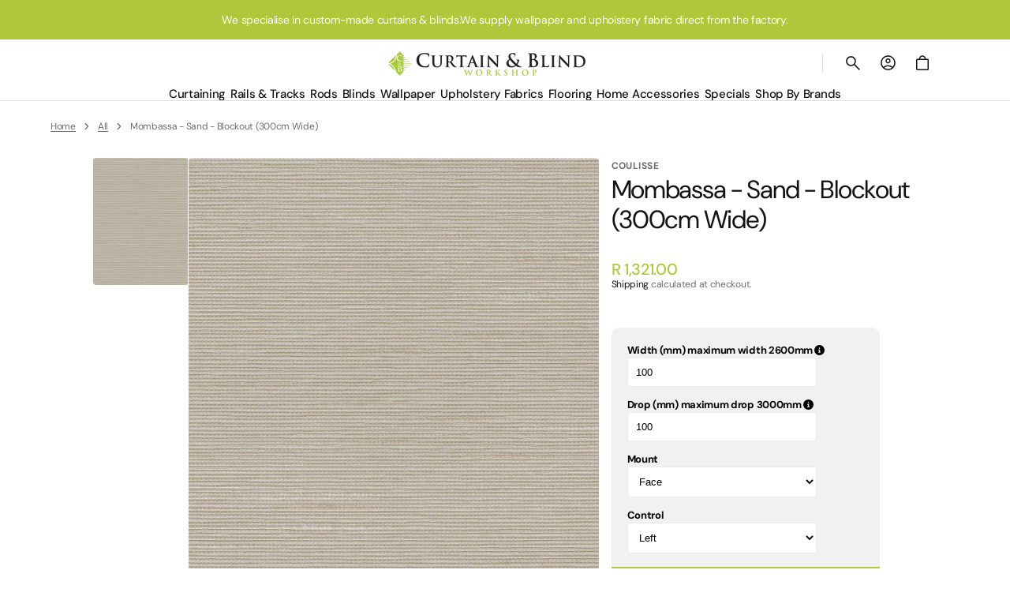

--- FILE ---
content_type: text/html; charset=utf-8
request_url: https://cnbw.co.za/products/mombassa-sand-blockout-300cm-wide
body_size: 34642
content:
<!doctype html>
<html class="no-js" lang="en" data-scheme="light">
  <head>
    <meta charset="utf-8">
    <meta http-equiv="X-UA-Compatible" content="IE=edge">
    <meta name="viewport" content="width=device-width,initial-scale=1">
    <meta name="theme-color" content="">
    <link rel="canonical" href="https://cnbw.co.za/products/mombassa-sand-blockout-300cm-wide">
    <link rel="preconnect" href="https://cdn.shopify.com" crossorigin><link rel="icon" type="image/png" href="//cnbw.co.za/cdn/shop/files/Screenshot_2021-03-29_at_1.40.23_PM.png?crop=center&height=32&v=1617018378&width=32"><!-- Google Tag Manager -->
    <script>
      (function (w, d, s, l, i) {
        w[l] = w[l] || [];
        w[l].push({ 'gtm.start': new Date().getTime(), event: 'gtm.js' });
        var f = d.getElementsByTagName(s)[0],
          j = d.createElement(s),
          dl = l != 'dataLayer' ? '&l=' + l : '';
        j.async = true;
        j.src = 'https://www.googletagmanager.com/gtm.js?id=' + i + dl;
        f.parentNode.insertBefore(j, f);
      })(window, document, 'script', 'dataLayer', 'GTM-TK25J2N');
    </script>
    <!-- End Google Tag Manager --><link rel="preconnect" href="https://fonts.shopifycdn.com" crossorigin><title>Mombassa - Sand - Blockout (300cm Wide)</title>

    
      <meta name="description" content="Mombassa - Sand">
    

    

<meta property="og:site_name" content="Curtain &amp; Blind Workshop">
<meta property="og:url" content="https://cnbw.co.za/products/mombassa-sand-blockout-300cm-wide">
<meta property="og:title" content="Mombassa - Sand - Blockout (300cm Wide)">
<meta property="og:type" content="product">
<meta property="og:description" content="Mombassa - Sand"><meta property="og:image" content="http://cnbw.co.za/cdn/shop/products/images_e74ab978-d756-4697-b2a5-ba9e36f37951.jpg?v=1670511311">
  <meta property="og:image:secure_url" content="https://cnbw.co.za/cdn/shop/products/images_e74ab978-d756-4697-b2a5-ba9e36f37951.jpg?v=1670511311">
  <meta property="og:image:width" content="1024">
  <meta property="og:image:height" content="1024"><meta property="og:price:amount" content="1,321.00">
  <meta property="og:price:currency" content="ZAR"><meta name="twitter:card" content="summary_large_image">
<meta name="twitter:title" content="Mombassa - Sand - Blockout (300cm Wide)">
<meta name="twitter:description" content="Mombassa - Sand">


    <script src="//cnbw.co.za/cdn/shop/t/40/assets/constants.js?v=37383056447335370521756195134" defer="defer"></script>
    <script src="//cnbw.co.za/cdn/shop/t/40/assets/pubsub.js?v=34180055027472970951756195134" defer="defer"></script>
    <script src="//cnbw.co.za/cdn/shop/t/40/assets/global.js?v=57894068037516959561756195134" defer="defer"></script><script src="//cnbw.co.za/cdn/shop/t/40/assets/quick-add.js?v=93923474035708168821756195134" defer="defer"></script>
      <script src="//cnbw.co.za/cdn/shop/t/40/assets/product-form.js?v=74681390836119396731756195134" defer="defer"></script>
    

    <script>
      function calculateScrollbarWidth() {
        const scrollbarWidth = window.innerWidth - document.documentElement.clientWidth;
        document.documentElement.style.setProperty('--scrollbar-width', scrollbarWidth + 'px');
      }

      function calculateVh() {
        let vh = window.innerHeight * 0.01;
        document.documentElement.style.setProperty('--vh', `${vh}px`);
      }

      window.addEventListener('load', calculateScrollbarWidth);
      window.addEventListener('resize', calculateScrollbarWidth);

      window.addEventListener('load', calculateVh);
      window.addEventListener('resize', calculateVh);
    </script>

    <script>window.performance && window.performance.mark && window.performance.mark('shopify.content_for_header.start');</script><meta name="google-site-verification" content="LoDa-HfYzgeNQ1OCdchS0aq1IItL5ByE74GBX99DSX4">
<meta name="facebook-domain-verification" content="7scv4qdssd6zl9ch3exkachquzp9el">
<meta name="facebook-domain-verification" content="rikazja3imas2k7iwkmx2x4xkmeqic">
<meta id="shopify-digital-wallet" name="shopify-digital-wallet" content="/54967992481/digital_wallets/dialog">
<link rel="alternate" type="application/json+oembed" href="https://cnbw.co.za/products/mombassa-sand-blockout-300cm-wide.oembed">
<script async="async" src="/checkouts/internal/preloads.js?locale=en-ZA"></script>
<script id="shopify-features" type="application/json">{"accessToken":"5c859252de42cb2c861ba6148df378aa","betas":["rich-media-storefront-analytics"],"domain":"cnbw.co.za","predictiveSearch":true,"shopId":54967992481,"locale":"en"}</script>
<script>var Shopify = Shopify || {};
Shopify.shop = "curtain-blind-workshop.myshopify.com";
Shopify.locale = "en";
Shopify.currency = {"active":"ZAR","rate":"1.0"};
Shopify.country = "ZA";
Shopify.theme = {"name":"Grid","id":140698189985,"schema_name":"Aesthetic","schema_version":"1.0.5","theme_store_id":2514,"role":"main"};
Shopify.theme.handle = "null";
Shopify.theme.style = {"id":null,"handle":null};
Shopify.cdnHost = "cnbw.co.za/cdn";
Shopify.routes = Shopify.routes || {};
Shopify.routes.root = "/";</script>
<script type="module">!function(o){(o.Shopify=o.Shopify||{}).modules=!0}(window);</script>
<script>!function(o){function n(){var o=[];function n(){o.push(Array.prototype.slice.apply(arguments))}return n.q=o,n}var t=o.Shopify=o.Shopify||{};t.loadFeatures=n(),t.autoloadFeatures=n()}(window);</script>
<script id="shop-js-analytics" type="application/json">{"pageType":"product"}</script>
<script defer="defer" async type="module" src="//cnbw.co.za/cdn/shopifycloud/shop-js/modules/v2/client.init-shop-cart-sync_BT-GjEfc.en.esm.js"></script>
<script defer="defer" async type="module" src="//cnbw.co.za/cdn/shopifycloud/shop-js/modules/v2/chunk.common_D58fp_Oc.esm.js"></script>
<script defer="defer" async type="module" src="//cnbw.co.za/cdn/shopifycloud/shop-js/modules/v2/chunk.modal_xMitdFEc.esm.js"></script>
<script type="module">
  await import("//cnbw.co.za/cdn/shopifycloud/shop-js/modules/v2/client.init-shop-cart-sync_BT-GjEfc.en.esm.js");
await import("//cnbw.co.za/cdn/shopifycloud/shop-js/modules/v2/chunk.common_D58fp_Oc.esm.js");
await import("//cnbw.co.za/cdn/shopifycloud/shop-js/modules/v2/chunk.modal_xMitdFEc.esm.js");

  window.Shopify.SignInWithShop?.initShopCartSync?.({"fedCMEnabled":true,"windoidEnabled":true});

</script>
<script>(function() {
  var isLoaded = false;
  function asyncLoad() {
    if (isLoaded) return;
    isLoaded = true;
    var urls = ["https:\/\/www.improvedcontactform.com\/icf.js?shop=curtain-blind-workshop.myshopify.com","https:\/\/apps.synctrack.io\/cta-buttons\/cta-group-button.js?v=1719926424\u0026shop=curtain-blind-workshop.myshopify.com","https:\/\/trust.conversionbear.com\/script?app=trust_badge\u0026shop=curtain-blind-workshop.myshopify.com","https:\/\/cloudsearch-1f874.kxcdn.com\/shopify.js?shop=curtain-blind-workshop.myshopify.com","https:\/\/cdn.nfcube.com\/instafeed-62bcd82a8e037d7c2159c0e2c9d76cfd.js?shop=curtain-blind-workshop.myshopify.com"];
    for (var i = 0; i < urls.length; i++) {
      var s = document.createElement('script');
      s.type = 'text/javascript';
      s.async = true;
      s.src = urls[i];
      var x = document.getElementsByTagName('script')[0];
      x.parentNode.insertBefore(s, x);
    }
  };
  if(window.attachEvent) {
    window.attachEvent('onload', asyncLoad);
  } else {
    window.addEventListener('load', asyncLoad, false);
  }
})();</script>
<script id="__st">var __st={"a":54967992481,"offset":7200,"reqid":"2aa2a0ed-b684-4521-bacc-f4c8df18f54d-1769414386","pageurl":"cnbw.co.za\/products\/mombassa-sand-blockout-300cm-wide","u":"331edaf250cf","p":"product","rtyp":"product","rid":7610302136481};</script>
<script>window.ShopifyPaypalV4VisibilityTracking = true;</script>
<script id="captcha-bootstrap">!function(){'use strict';const t='contact',e='account',n='new_comment',o=[[t,t],['blogs',n],['comments',n],[t,'customer']],c=[[e,'customer_login'],[e,'guest_login'],[e,'recover_customer_password'],[e,'create_customer']],r=t=>t.map((([t,e])=>`form[action*='/${t}']:not([data-nocaptcha='true']) input[name='form_type'][value='${e}']`)).join(','),a=t=>()=>t?[...document.querySelectorAll(t)].map((t=>t.form)):[];function s(){const t=[...o],e=r(t);return a(e)}const i='password',u='form_key',d=['recaptcha-v3-token','g-recaptcha-response','h-captcha-response',i],f=()=>{try{return window.sessionStorage}catch{return}},m='__shopify_v',_=t=>t.elements[u];function p(t,e,n=!1){try{const o=window.sessionStorage,c=JSON.parse(o.getItem(e)),{data:r}=function(t){const{data:e,action:n}=t;return t[m]||n?{data:e,action:n}:{data:t,action:n}}(c);for(const[e,n]of Object.entries(r))t.elements[e]&&(t.elements[e].value=n);n&&o.removeItem(e)}catch(o){console.error('form repopulation failed',{error:o})}}const l='form_type',E='cptcha';function T(t){t.dataset[E]=!0}const w=window,h=w.document,L='Shopify',v='ce_forms',y='captcha';let A=!1;((t,e)=>{const n=(g='f06e6c50-85a8-45c8-87d0-21a2b65856fe',I='https://cdn.shopify.com/shopifycloud/storefront-forms-hcaptcha/ce_storefront_forms_captcha_hcaptcha.v1.5.2.iife.js',D={infoText:'Protected by hCaptcha',privacyText:'Privacy',termsText:'Terms'},(t,e,n)=>{const o=w[L][v],c=o.bindForm;if(c)return c(t,g,e,D).then(n);var r;o.q.push([[t,g,e,D],n]),r=I,A||(h.body.append(Object.assign(h.createElement('script'),{id:'captcha-provider',async:!0,src:r})),A=!0)});var g,I,D;w[L]=w[L]||{},w[L][v]=w[L][v]||{},w[L][v].q=[],w[L][y]=w[L][y]||{},w[L][y].protect=function(t,e){n(t,void 0,e),T(t)},Object.freeze(w[L][y]),function(t,e,n,w,h,L){const[v,y,A,g]=function(t,e,n){const i=e?o:[],u=t?c:[],d=[...i,...u],f=r(d),m=r(i),_=r(d.filter((([t,e])=>n.includes(e))));return[a(f),a(m),a(_),s()]}(w,h,L),I=t=>{const e=t.target;return e instanceof HTMLFormElement?e:e&&e.form},D=t=>v().includes(t);t.addEventListener('submit',(t=>{const e=I(t);if(!e)return;const n=D(e)&&!e.dataset.hcaptchaBound&&!e.dataset.recaptchaBound,o=_(e),c=g().includes(e)&&(!o||!o.value);(n||c)&&t.preventDefault(),c&&!n&&(function(t){try{if(!f())return;!function(t){const e=f();if(!e)return;const n=_(t);if(!n)return;const o=n.value;o&&e.removeItem(o)}(t);const e=Array.from(Array(32),(()=>Math.random().toString(36)[2])).join('');!function(t,e){_(t)||t.append(Object.assign(document.createElement('input'),{type:'hidden',name:u})),t.elements[u].value=e}(t,e),function(t,e){const n=f();if(!n)return;const o=[...t.querySelectorAll(`input[type='${i}']`)].map((({name:t})=>t)),c=[...d,...o],r={};for(const[a,s]of new FormData(t).entries())c.includes(a)||(r[a]=s);n.setItem(e,JSON.stringify({[m]:1,action:t.action,data:r}))}(t,e)}catch(e){console.error('failed to persist form',e)}}(e),e.submit())}));const S=(t,e)=>{t&&!t.dataset[E]&&(n(t,e.some((e=>e===t))),T(t))};for(const o of['focusin','change'])t.addEventListener(o,(t=>{const e=I(t);D(e)&&S(e,y())}));const B=e.get('form_key'),M=e.get(l),P=B&&M;t.addEventListener('DOMContentLoaded',(()=>{const t=y();if(P)for(const e of t)e.elements[l].value===M&&p(e,B);[...new Set([...A(),...v().filter((t=>'true'===t.dataset.shopifyCaptcha))])].forEach((e=>S(e,t)))}))}(h,new URLSearchParams(w.location.search),n,t,e,['guest_login'])})(!0,!0)}();</script>
<script integrity="sha256-4kQ18oKyAcykRKYeNunJcIwy7WH5gtpwJnB7kiuLZ1E=" data-source-attribution="shopify.loadfeatures" defer="defer" src="//cnbw.co.za/cdn/shopifycloud/storefront/assets/storefront/load_feature-a0a9edcb.js" crossorigin="anonymous"></script>
<script data-source-attribution="shopify.dynamic_checkout.dynamic.init">var Shopify=Shopify||{};Shopify.PaymentButton=Shopify.PaymentButton||{isStorefrontPortableWallets:!0,init:function(){window.Shopify.PaymentButton.init=function(){};var t=document.createElement("script");t.src="https://cnbw.co.za/cdn/shopifycloud/portable-wallets/latest/portable-wallets.en.js",t.type="module",document.head.appendChild(t)}};
</script>
<script data-source-attribution="shopify.dynamic_checkout.buyer_consent">
  function portableWalletsHideBuyerConsent(e){var t=document.getElementById("shopify-buyer-consent"),n=document.getElementById("shopify-subscription-policy-button");t&&n&&(t.classList.add("hidden"),t.setAttribute("aria-hidden","true"),n.removeEventListener("click",e))}function portableWalletsShowBuyerConsent(e){var t=document.getElementById("shopify-buyer-consent"),n=document.getElementById("shopify-subscription-policy-button");t&&n&&(t.classList.remove("hidden"),t.removeAttribute("aria-hidden"),n.addEventListener("click",e))}window.Shopify?.PaymentButton&&(window.Shopify.PaymentButton.hideBuyerConsent=portableWalletsHideBuyerConsent,window.Shopify.PaymentButton.showBuyerConsent=portableWalletsShowBuyerConsent);
</script>
<script data-source-attribution="shopify.dynamic_checkout.cart.bootstrap">document.addEventListener("DOMContentLoaded",(function(){function t(){return document.querySelector("shopify-accelerated-checkout-cart, shopify-accelerated-checkout")}if(t())Shopify.PaymentButton.init();else{new MutationObserver((function(e,n){t()&&(Shopify.PaymentButton.init(),n.disconnect())})).observe(document.body,{childList:!0,subtree:!0})}}));
</script>
<script id="sections-script" data-sections="main-product,header" defer="defer" src="//cnbw.co.za/cdn/shop/t/40/compiled_assets/scripts.js?v=2791"></script>
<script>window.performance && window.performance.mark && window.performance.mark('shopify.content_for_header.end');</script>


    <style data-shopify>
      @font-face {
  font-family: "DM Sans";
  font-weight: 400;
  font-style: normal;
  font-display: swap;
  src: url("//cnbw.co.za/cdn/fonts/dm_sans/dmsans_n4.ec80bd4dd7e1a334c969c265873491ae56018d72.woff2") format("woff2"),
       url("//cnbw.co.za/cdn/fonts/dm_sans/dmsans_n4.87bdd914d8a61247b911147ae68e754d695c58a6.woff") format("woff");
}

      @font-face {
  font-family: "DM Sans";
  font-weight: 400;
  font-style: normal;
  font-display: swap;
  src: url("//cnbw.co.za/cdn/fonts/dm_sans/dmsans_n4.ec80bd4dd7e1a334c969c265873491ae56018d72.woff2") format("woff2"),
       url("//cnbw.co.za/cdn/fonts/dm_sans/dmsans_n4.87bdd914d8a61247b911147ae68e754d695c58a6.woff") format("woff");
}

      @font-face {
  font-family: "DM Sans";
  font-weight: 400;
  font-style: normal;
  font-display: swap;
  src: url("//cnbw.co.za/cdn/fonts/dm_sans/dmsans_n4.ec80bd4dd7e1a334c969c265873491ae56018d72.woff2") format("woff2"),
       url("//cnbw.co.za/cdn/fonts/dm_sans/dmsans_n4.87bdd914d8a61247b911147ae68e754d695c58a6.woff") format("woff");
}

      @font-face {
  font-family: "DM Sans";
  font-weight: 700;
  font-style: normal;
  font-display: swap;
  src: url("//cnbw.co.za/cdn/fonts/dm_sans/dmsans_n7.97e21d81502002291ea1de8aefb79170c6946ce5.woff2") format("woff2"),
       url("//cnbw.co.za/cdn/fonts/dm_sans/dmsans_n7.af5c214f5116410ca1d53a2090665620e78e2e1b.woff") format("woff");
}

      @font-face {
  font-family: "DM Sans";
  font-weight: 400;
  font-style: normal;
  font-display: swap;
  src: url("//cnbw.co.za/cdn/fonts/dm_sans/dmsans_n4.ec80bd4dd7e1a334c969c265873491ae56018d72.woff2") format("woff2"),
       url("//cnbw.co.za/cdn/fonts/dm_sans/dmsans_n4.87bdd914d8a61247b911147ae68e754d695c58a6.woff") format("woff");
}

      @font-face {
  font-family: "DM Sans";
  font-weight: 400;
  font-style: normal;
  font-display: swap;
  src: url("//cnbw.co.za/cdn/fonts/dm_sans/dmsans_n4.ec80bd4dd7e1a334c969c265873491ae56018d72.woff2") format("woff2"),
       url("//cnbw.co.za/cdn/fonts/dm_sans/dmsans_n4.87bdd914d8a61247b911147ae68e754d695c58a6.woff") format("woff");
}

      @font-face {
  font-family: "DM Sans";
  font-weight: 700;
  font-style: normal;
  font-display: swap;
  src: url("//cnbw.co.za/cdn/fonts/dm_sans/dmsans_n7.97e21d81502002291ea1de8aefb79170c6946ce5.woff2") format("woff2"),
       url("//cnbw.co.za/cdn/fonts/dm_sans/dmsans_n7.af5c214f5116410ca1d53a2090665620e78e2e1b.woff") format("woff");
}

      @font-face {
  font-family: "DM Sans";
  font-weight: 500;
  font-style: normal;
  font-display: swap;
  src: url("//cnbw.co.za/cdn/fonts/dm_sans/dmsans_n5.8a0f1984c77eb7186ceb87c4da2173ff65eb012e.woff2") format("woff2"),
       url("//cnbw.co.za/cdn/fonts/dm_sans/dmsans_n5.9ad2e755a89e15b3d6c53259daad5fc9609888e6.woff") format("woff");
}

      @font-face {
  font-family: "DM Sans";
  font-weight: 400;
  font-style: normal;
  font-display: swap;
  src: url("//cnbw.co.za/cdn/fonts/dm_sans/dmsans_n4.ec80bd4dd7e1a334c969c265873491ae56018d72.woff2") format("woff2"),
       url("//cnbw.co.za/cdn/fonts/dm_sans/dmsans_n4.87bdd914d8a61247b911147ae68e754d695c58a6.woff") format("woff");
}

      @font-face {
  font-family: "DM Sans";
  font-weight: 400;
  font-style: normal;
  font-display: swap;
  src: url("//cnbw.co.za/cdn/fonts/dm_sans/dmsans_n4.ec80bd4dd7e1a334c969c265873491ae56018d72.woff2") format("woff2"),
       url("//cnbw.co.za/cdn/fonts/dm_sans/dmsans_n4.87bdd914d8a61247b911147ae68e754d695c58a6.woff") format("woff");
}

      @font-face {
  font-family: "DM Sans";
  font-weight: 400;
  font-style: normal;
  font-display: swap;
  src: url("//cnbw.co.za/cdn/fonts/dm_sans/dmsans_n4.ec80bd4dd7e1a334c969c265873491ae56018d72.woff2") format("woff2"),
       url("//cnbw.co.za/cdn/fonts/dm_sans/dmsans_n4.87bdd914d8a61247b911147ae68e754d695c58a6.woff") format("woff");
}

      @font-face {
  font-family: "DM Sans";
  font-weight: 300;
  font-style: normal;
  font-display: swap;
  src: url("//cnbw.co.za/cdn/fonts/dm_sans/dmsans_n3.d218434bb518134511e5205d90c23cfb8a1b261b.woff2") format("woff2"),
       url("//cnbw.co.za/cdn/fonts/dm_sans/dmsans_n3.0c324a11de656e0e3f656188ad5de9ff34f70c04.woff") format("woff");
}

      @font-face {
  font-family: "DM Sans";
  font-weight: 400;
  font-style: normal;
  font-display: swap;
  src: url("//cnbw.co.za/cdn/fonts/dm_sans/dmsans_n4.ec80bd4dd7e1a334c969c265873491ae56018d72.woff2") format("woff2"),
       url("//cnbw.co.za/cdn/fonts/dm_sans/dmsans_n4.87bdd914d8a61247b911147ae68e754d695c58a6.woff") format("woff");
}

      @font-face {
  font-family: "DM Sans";
  font-weight: 500;
  font-style: normal;
  font-display: swap;
  src: url("//cnbw.co.za/cdn/fonts/dm_sans/dmsans_n5.8a0f1984c77eb7186ceb87c4da2173ff65eb012e.woff2") format("woff2"),
       url("//cnbw.co.za/cdn/fonts/dm_sans/dmsans_n5.9ad2e755a89e15b3d6c53259daad5fc9609888e6.woff") format("woff");
}

      @font-face {
  font-family: "DM Sans";
  font-weight: 700;
  font-style: normal;
  font-display: swap;
  src: url("//cnbw.co.za/cdn/fonts/dm_sans/dmsans_n7.97e21d81502002291ea1de8aefb79170c6946ce5.woff2") format("woff2"),
       url("//cnbw.co.za/cdn/fonts/dm_sans/dmsans_n7.af5c214f5116410ca1d53a2090665620e78e2e1b.woff") format("woff");
}

      @font-face {
  font-family: "DM Sans";
  font-weight: 400;
  font-style: italic;
  font-display: swap;
  src: url("//cnbw.co.za/cdn/fonts/dm_sans/dmsans_i4.b8fe05e69ee95d5a53155c346957d8cbf5081c1a.woff2") format("woff2"),
       url("//cnbw.co.za/cdn/fonts/dm_sans/dmsans_i4.403fe28ee2ea63e142575c0aa47684d65f8c23a0.woff") format("woff");
}

      @font-face {
  font-family: "DM Sans";
  font-weight: 400;
  font-style: normal;
  font-display: swap;
  src: url("//cnbw.co.za/cdn/fonts/dm_sans/dmsans_n4.ec80bd4dd7e1a334c969c265873491ae56018d72.woff2") format("woff2"),
       url("//cnbw.co.za/cdn/fonts/dm_sans/dmsans_n4.87bdd914d8a61247b911147ae68e754d695c58a6.woff") format("woff");
}

      @font-face {
  font-family: "DM Sans";
  font-weight: 500;
  font-style: normal;
  font-display: swap;
  src: url("//cnbw.co.za/cdn/fonts/dm_sans/dmsans_n5.8a0f1984c77eb7186ceb87c4da2173ff65eb012e.woff2") format("woff2"),
       url("//cnbw.co.za/cdn/fonts/dm_sans/dmsans_n5.9ad2e755a89e15b3d6c53259daad5fc9609888e6.woff") format("woff");
}

      @font-face {
  font-family: "DM Sans";
  font-weight: 400;
  font-style: normal;
  font-display: swap;
  src: url("//cnbw.co.za/cdn/fonts/dm_sans/dmsans_n4.ec80bd4dd7e1a334c969c265873491ae56018d72.woff2") format("woff2"),
       url("//cnbw.co.za/cdn/fonts/dm_sans/dmsans_n4.87bdd914d8a61247b911147ae68e754d695c58a6.woff") format("woff");
}

      @font-face {
  font-family: "DM Sans";
  font-weight: 500;
  font-style: normal;
  font-display: swap;
  src: url("//cnbw.co.za/cdn/fonts/dm_sans/dmsans_n5.8a0f1984c77eb7186ceb87c4da2173ff65eb012e.woff2") format("woff2"),
       url("//cnbw.co.za/cdn/fonts/dm_sans/dmsans_n5.9ad2e755a89e15b3d6c53259daad5fc9609888e6.woff") format("woff");
}

      @font-face {
  font-family: "DM Sans";
  font-weight: 400;
  font-style: italic;
  font-display: swap;
  src: url("//cnbw.co.za/cdn/fonts/dm_sans/dmsans_i4.b8fe05e69ee95d5a53155c346957d8cbf5081c1a.woff2") format("woff2"),
       url("//cnbw.co.za/cdn/fonts/dm_sans/dmsans_i4.403fe28ee2ea63e142575c0aa47684d65f8c23a0.woff") format("woff");
}

      @font-face {
  font-family: "DM Sans";
  font-weight: 700;
  font-style: italic;
  font-display: swap;
  src: url("//cnbw.co.za/cdn/fonts/dm_sans/dmsans_i7.52b57f7d7342eb7255084623d98ab83fd96e7f9b.woff2") format("woff2"),
       url("//cnbw.co.za/cdn/fonts/dm_sans/dmsans_i7.d5e14ef18a1d4a8ce78a4187580b4eb1759c2eda.woff") format("woff");
}


      
        :root,
        [data-scheme=light] .color-background-1 {
          --color-background: 255,255,255;
          --color-background-secondary: 249,249,249;
          --color-background-tertiary: 242,242,242;
          
            --gradient-background: #ffffff;
          
          --color-foreground: 19, 19, 19;
          --color-foreground-secondary: 109, 109, 109;
          --color-foreground-tertiary: 109, 109, 109;
          --color-foreground-title: 19, 19, 19;

          --color-button-text: 255, 255, 255;
          --color-button-text-hover: 255, 255, 255;
          --color-button: 175, 199, 59;
          --color-button-hover: 0, 0, 0;

          --color-button-secondary-border: 223, 223, 223;
          --color-button-secondary-border-hover: 195, 195, 195;
          --color-button-secondary-text: 19, 19, 19;
          --color-button-secondary-text-hover: 19, 19, 19;

          --color-button-tertiary-text: 19, 19, 19;
          --color-button-tertiary-text-hover: 19, 19, 19;

          --color-overlay: 255, 255, 255;
          --color-border-input: 223, 223, 223;
          --color-border-input-hover: 19, 19, 19;
          --color-background-input: 255, 255, 255;
          --color-background-input-hover: 255, 255, 255;
          --color-border: 223, 223, 223;
          --color-badge-background: 255, 255, 255;
          --color-badge-text: 19, 19, 19;
          --color-badge-text-sale: 219, 39, 39;

          --color-card-price-new: 175, 199, 59;
          --color-card-price-old: 109, 109, 109;
        }
        @media (prefers-color-scheme: light) {
          :root,
          [data-scheme=auto] .color-background-1 {
            --color-background: 255,255,255;
            --color-background-secondary: 249,249,249;
            --color-background-tertiary: 242,242,242;
            
              --gradient-background: #ffffff;
            
            --color-foreground: 19, 19, 19;
            --color-foreground-secondary: 109, 109, 109;
            --color-foreground-tertiary: 109, 109, 109;
            --color-foreground-title: 19, 19, 19;

            --color-button-text: 255, 255, 255;
            --color-button-text-hover: 255, 255, 255;
            --color-button: 175, 199, 59;
            --color-button-hover: 0, 0, 0;

            --color-button-secondary-border: 223, 223, 223;
            --color-button-secondary-border-hover: 195, 195, 195;
            --color-button-secondary-text: 19, 19, 19;
            --color-button-secondary-text-hover: 19, 19, 19;

            --color-button-tertiary-text: 19, 19, 19;
            --color-button-tertiary-text-hover: 19, 19, 19;

            --color-overlay: 255, 255, 255;
            --color-border-input: 223, 223, 223;
            --color-border-input-hover: 19, 19, 19;
            --color-background-input: 255, 255, 255;
            --color-background-input-hover: 255, 255, 255;
            --color-border: 223, 223, 223;
            --color-badge-background: 255, 255, 255;
            --color-badge-text: 19, 19, 19;
            --color-badge-text-sale: 219, 39, 39;

            --color-card-price-new: 175, 199, 59;
            --color-card-price-old: 109, 109, 109;
          }
        }
      
        
        [data-scheme=light] .color-background-2 {
          --color-background: 245,240,237;
          --color-background-secondary: 245,240,237;
          --color-background-tertiary: 242,242,242;
          
            --gradient-background: #f5f0ed;
          
          --color-foreground: 19, 19, 19;
          --color-foreground-secondary: 109, 109, 109;
          --color-foreground-tertiary: 109, 109, 109;
          --color-foreground-title: 19, 19, 19;

          --color-button-text: 255, 255, 255;
          --color-button-text-hover: 255, 255, 255;
          --color-button: 175, 199, 59;
          --color-button-hover: 0, 0, 0;

          --color-button-secondary-border: 175, 199, 59;
          --color-button-secondary-border-hover: 0, 0, 0;
          --color-button-secondary-text: 19, 19, 19;
          --color-button-secondary-text-hover: 19, 19, 19;

          --color-button-tertiary-text: 19, 19, 19;
          --color-button-tertiary-text-hover: 19, 19, 19;

          --color-overlay: 245, 240, 237;
          --color-border-input: 223, 223, 223;
          --color-border-input-hover: 19, 19, 19;
          --color-background-input: 245, 240, 237;
          --color-background-input-hover: 245, 240, 237;
          --color-border: 223, 223, 223;
          --color-badge-background: 255, 255, 255;
          --color-badge-text: 19, 19, 19;
          --color-badge-text-sale: 219, 39, 39;

          --color-card-price-new: 175, 199, 59;
          --color-card-price-old: 109, 109, 109;
        }
        @media (prefers-color-scheme: light) {
          
          [data-scheme=auto] .color-background-2 {
            --color-background: 245,240,237;
            --color-background-secondary: 245,240,237;
            --color-background-tertiary: 242,242,242;
            
              --gradient-background: #f5f0ed;
            
            --color-foreground: 19, 19, 19;
            --color-foreground-secondary: 109, 109, 109;
            --color-foreground-tertiary: 109, 109, 109;
            --color-foreground-title: 19, 19, 19;

            --color-button-text: 255, 255, 255;
            --color-button-text-hover: 255, 255, 255;
            --color-button: 175, 199, 59;
            --color-button-hover: 0, 0, 0;

            --color-button-secondary-border: 175, 199, 59;
            --color-button-secondary-border-hover: 0, 0, 0;
            --color-button-secondary-text: 19, 19, 19;
            --color-button-secondary-text-hover: 19, 19, 19;

            --color-button-tertiary-text: 19, 19, 19;
            --color-button-tertiary-text-hover: 19, 19, 19;

            --color-overlay: 245, 240, 237;
            --color-border-input: 223, 223, 223;
            --color-border-input-hover: 19, 19, 19;
            --color-background-input: 245, 240, 237;
            --color-background-input-hover: 245, 240, 237;
            --color-border: 223, 223, 223;
            --color-badge-background: 255, 255, 255;
            --color-badge-text: 19, 19, 19;
            --color-badge-text-sale: 219, 39, 39;

            --color-card-price-new: 175, 199, 59;
            --color-card-price-old: 109, 109, 109;
          }
        }
      
        
        [data-scheme=light] .color-background-3 {
          --color-background: 19,19,19;
          --color-background-secondary: 19,19,19;
          --color-background-tertiary: 51,51,51;
          
            --gradient-background: #131313;
          
          --color-foreground: 255, 255, 255;
          --color-foreground-secondary: 255, 255, 255;
          --color-foreground-tertiary: 255, 255, 255;
          --color-foreground-title: 255, 255, 255;

          --color-button-text: 255, 255, 255;
          --color-button-text-hover: 255, 255, 255;
          --color-button: 175, 199, 59;
          --color-button-hover: 0, 0, 0;

          --color-button-secondary-border: 175, 199, 59;
          --color-button-secondary-border-hover: 0, 0, 0;
          --color-button-secondary-text: 255, 255, 255;
          --color-button-secondary-text-hover: 255, 255, 255;

          --color-button-tertiary-text: 255, 255, 255;
          --color-button-tertiary-text-hover: 255, 255, 255;

          --color-overlay: 195, 195, 195;
          --color-border-input: 62, 62, 62;
          --color-border-input-hover: 255, 255, 255;
          --color-background-input: 19, 19, 19;
          --color-background-input-hover: 19, 19, 19;
          --color-border: 62, 62, 62;
          --color-badge-background: 255, 255, 255;
          --color-badge-text: 19, 19, 19;
          --color-badge-text-sale: 219, 39, 39;

          --color-card-price-new: 255, 255, 255;
          --color-card-price-old: 138, 138, 138;
        }
        @media (prefers-color-scheme: light) {
          
          [data-scheme=auto] .color-background-3 {
            --color-background: 19,19,19;
            --color-background-secondary: 19,19,19;
            --color-background-tertiary: 51,51,51;
            
              --gradient-background: #131313;
            
            --color-foreground: 255, 255, 255;
            --color-foreground-secondary: 255, 255, 255;
            --color-foreground-tertiary: 255, 255, 255;
            --color-foreground-title: 255, 255, 255;

            --color-button-text: 255, 255, 255;
            --color-button-text-hover: 255, 255, 255;
            --color-button: 175, 199, 59;
            --color-button-hover: 0, 0, 0;

            --color-button-secondary-border: 175, 199, 59;
            --color-button-secondary-border-hover: 0, 0, 0;
            --color-button-secondary-text: 255, 255, 255;
            --color-button-secondary-text-hover: 255, 255, 255;

            --color-button-tertiary-text: 255, 255, 255;
            --color-button-tertiary-text-hover: 255, 255, 255;

            --color-overlay: 195, 195, 195;
            --color-border-input: 62, 62, 62;
            --color-border-input-hover: 255, 255, 255;
            --color-background-input: 19, 19, 19;
            --color-background-input-hover: 19, 19, 19;
            --color-border: 62, 62, 62;
            --color-badge-background: 255, 255, 255;
            --color-badge-text: 19, 19, 19;
            --color-badge-text-sale: 219, 39, 39;

            --color-card-price-new: 255, 255, 255;
            --color-card-price-old: 138, 138, 138;
          }
        }
      
        
        [data-scheme=light] .color-scheme-d58ed678-caa1-41cc-b6de-4062755ff325 {
          --color-background: 175,199,59;
          --color-background-secondary: 109,109,109;
          --color-background-tertiary: 242,242,242;
          
            --gradient-background: #AFC73B;
          
          --color-foreground: 255, 255, 255;
          --color-foreground-secondary: 109, 109, 109;
          --color-foreground-tertiary: 109, 109, 109;
          --color-foreground-title: 255, 255, 255;

          --color-button-text: 255, 255, 255;
          --color-button-text-hover: 0, 0, 0;
          --color-button: 0, 0, 0;
          --color-button-hover: 255, 255, 255;

          --color-button-secondary-border: 0, 0, 0;
          --color-button-secondary-border-hover: 255, 255, 255;
          --color-button-secondary-text: 19, 19, 19;
          --color-button-secondary-text-hover: 19, 19, 19;

          --color-button-tertiary-text: 19, 19, 19;
          --color-button-tertiary-text-hover: 19, 19, 19;

          --color-overlay: 255, 255, 255;
          --color-border-input: 223, 223, 223;
          --color-border-input-hover: 19, 19, 19;
          --color-background-input: 255, 255, 255;
          --color-background-input-hover: 255, 255, 255;
          --color-border: 223, 223, 223;
          --color-badge-background: 255, 255, 255;
          --color-badge-text: 19, 19, 19;
          --color-badge-text-sale: 219, 39, 39;

          --color-card-price-new: 19, 19, 19;
          --color-card-price-old: 109, 109, 109;
        }
        @media (prefers-color-scheme: light) {
          
          [data-scheme=auto] .color-scheme-d58ed678-caa1-41cc-b6de-4062755ff325 {
            --color-background: 175,199,59;
            --color-background-secondary: 109,109,109;
            --color-background-tertiary: 242,242,242;
            
              --gradient-background: #AFC73B;
            
            --color-foreground: 255, 255, 255;
            --color-foreground-secondary: 109, 109, 109;
            --color-foreground-tertiary: 109, 109, 109;
            --color-foreground-title: 255, 255, 255;

            --color-button-text: 255, 255, 255;
            --color-button-text-hover: 0, 0, 0;
            --color-button: 0, 0, 0;
            --color-button-hover: 255, 255, 255;

            --color-button-secondary-border: 0, 0, 0;
            --color-button-secondary-border-hover: 255, 255, 255;
            --color-button-secondary-text: 19, 19, 19;
            --color-button-secondary-text-hover: 19, 19, 19;

            --color-button-tertiary-text: 19, 19, 19;
            --color-button-tertiary-text-hover: 19, 19, 19;

            --color-overlay: 255, 255, 255;
            --color-border-input: 223, 223, 223;
            --color-border-input-hover: 19, 19, 19;
            --color-background-input: 255, 255, 255;
            --color-background-input-hover: 255, 255, 255;
            --color-border: 223, 223, 223;
            --color-badge-background: 255, 255, 255;
            --color-badge-text: 19, 19, 19;
            --color-badge-text-sale: 219, 39, 39;

            --color-card-price-new: 19, 19, 19;
            --color-card-price-old: 109, 109, 109;
          }
        }
      
        
        [data-scheme=light] .color-scheme-56525b79-8fcd-4615-a980-d77f41172fd8 {
          --color-background: 255,255,255;
          --color-background-secondary: 245,240,237;
          --color-background-tertiary: 242,242,242;
          
            --gradient-background: #ffffff;
          
          --color-foreground: 19, 19, 19;
          --color-foreground-secondary: 109, 109, 109;
          --color-foreground-tertiary: 109, 109, 109;
          --color-foreground-title: 19, 19, 19;

          --color-button-text: 255, 255, 255;
          --color-button-text-hover: 255, 255, 255;
          --color-button: 175, 199, 59;
          --color-button-hover: 19, 19, 19;

          --color-button-secondary-border: 223, 223, 223;
          --color-button-secondary-border-hover: 195, 195, 195;
          --color-button-secondary-text: 19, 19, 19;
          --color-button-secondary-text-hover: 19, 19, 19;

          --color-button-tertiary-text: 19, 19, 19;
          --color-button-tertiary-text-hover: 19, 19, 19;

          --color-overlay: 255, 255, 255;
          --color-border-input: 223, 223, 223;
          --color-border-input-hover: 19, 19, 19;
          --color-background-input: 255, 255, 255;
          --color-background-input-hover: 255, 255, 255;
          --color-border: 223, 223, 223;
          --color-badge-background: 255, 255, 255;
          --color-badge-text: 19, 19, 19;
          --color-badge-text-sale: 219, 39, 39;

          --color-card-price-new: 175, 199, 59;
          --color-card-price-old: 19, 19, 19;
        }
        @media (prefers-color-scheme: light) {
          
          [data-scheme=auto] .color-scheme-56525b79-8fcd-4615-a980-d77f41172fd8 {
            --color-background: 255,255,255;
            --color-background-secondary: 245,240,237;
            --color-background-tertiary: 242,242,242;
            
              --gradient-background: #ffffff;
            
            --color-foreground: 19, 19, 19;
            --color-foreground-secondary: 109, 109, 109;
            --color-foreground-tertiary: 109, 109, 109;
            --color-foreground-title: 19, 19, 19;

            --color-button-text: 255, 255, 255;
            --color-button-text-hover: 255, 255, 255;
            --color-button: 175, 199, 59;
            --color-button-hover: 19, 19, 19;

            --color-button-secondary-border: 223, 223, 223;
            --color-button-secondary-border-hover: 195, 195, 195;
            --color-button-secondary-text: 19, 19, 19;
            --color-button-secondary-text-hover: 19, 19, 19;

            --color-button-tertiary-text: 19, 19, 19;
            --color-button-tertiary-text-hover: 19, 19, 19;

            --color-overlay: 255, 255, 255;
            --color-border-input: 223, 223, 223;
            --color-border-input-hover: 19, 19, 19;
            --color-background-input: 255, 255, 255;
            --color-background-input-hover: 255, 255, 255;
            --color-border: 223, 223, 223;
            --color-badge-background: 255, 255, 255;
            --color-badge-text: 19, 19, 19;
            --color-badge-text-sale: 219, 39, 39;

            --color-card-price-new: 175, 199, 59;
            --color-card-price-old: 19, 19, 19;
          }
        }
      

      body, .color-background-1, .color-background-2, .color-background-3, .color-scheme-d58ed678-caa1-41cc-b6de-4062755ff325, .color-scheme-56525b79-8fcd-4615-a980-d77f41172fd8 {
        color: rgba(var(--color-foreground));
        background-color: rgb(var(--color-background));
      }

      :root {
        --announcement-height: 0px;
        --header-height: 0px;
        --breadcrumbs-height: 0px;
        --scrollbar-width: 0px;
        --vh: 1vh;

        --spaced-section: 5rem;

        --font-body-family: "DM Sans", sans-serif;
        --font-body-style: normal;
        --font-body-weight: 400;

        --font-body-scale: 1.5;
        --font-body-line-height: 1.2;
        --font-body-letter-spacing: -0.2em;

        --font-heading-family: "DM Sans", sans-serif;
        --font-heading-style: normal;
        --font-heading-weight: 400;
        --font-heading-letter-spacing: -0.4em;
        --font-heading-line-height: 1.2;
        --font-heading-text-transform: none;

        --font-section-heading-family: "DM Sans", sans-serif;
        --font-section-heading-style: normal;
        --font-section-heading-weight: 400;

        --font-subtitle-family: "DM Sans", sans-serif;
        --font-subtitle-style: normal;
        --font-subtitle-weight: 700;
        --font-subtitle-text-transform: uppercase;
        --font-subtitle-scale: 1.2;

        --font-heading-h1-scale: 1.0;
        --font-heading-h2-scale: 1.0;
        --font-heading-h3-scale: 1.0;
        --font-heading-h4-scale: 1.0;
        --font-heading-h5-scale: 1.0;

        --font-heading-card-family: "DM Sans", sans-serif;
        --font-heading-card-style: normal;
        --font-heading-card-weight: 400;
        --font-text-card-family: "DM Sans", sans-serif;
        --font-text-card-style: normal;
        --font-text-card-weight: 400;

        --font-heading-card-scale: 1.5;
        --font-text-card-scale: 1.4;

        --font-button-family: "DM Sans", sans-serif;
        --font-button-style: normal;
        --font-button-weight: 700;
        --font-button-text-transform: capitalize;
        --font-button-letter-spacing: -0.01em;
        --font-subtitle-letter-spacing: 0.4em;
        --font-badge-letter-spacing: -0.02em;
        --font-menu-letter-spacing: -0.02em;
        --font-big-menu-letter-spacing: -0.04em;

        --font-header-menu-family: "DM Sans", sans-serif;
        --font-header-menu-style: normal;
        --font-header-menu-weight: 500;
        --font-header-menu-text-transform: none;

        --font-footer-menu-family: "DM Sans", sans-serif;
        --font-footer-menu-style: normal;
        --font-footer-menu-weight: 400;
        --font-footer-link-size: px;
        --font-footer-bottom-link-size: px;

        --font-popups-heading-family: "DM Sans", sans-serif;
        --font-popups-heading-style: normal;
        --font-popups-heading-weight: 400;
        --font-popups-text-family: "DM Sans", sans-serif;
        --font-popups-text-style: normal;
        --font-popups-text-weight: 400;
        --font-popup-heading-scale: 1.23;
        --font-popup-desc-scale: 1.0;
        --font-popup-text-scale: 1.07;
        --font-notification-heading-scale: 1.0;
        --font-notification-text-scale: 1.0;

        --border-radius-main: 4px;
        --border-radius-button: 4px;
        --border-radius-badge: 2px;
        --payment-terms-background-color: ;
      }

      @media screen and (min-width: 990px) {
        :root {
         --spaced-section: 16rem;
        }
      }

      *,
      *::before,
      *::after {
      box-sizing: inherit;
      }

      html {
        box-sizing: border-box;
        font-size: 10px;
        height: 100%;
      }

      body {
        position: relative;
        display: flex;
        flex-direction: column;
        min-height: 100%;
        margin: 0;
        font-size: calc(var(--font-body-scale) * 1rem - 0.1rem);
        line-height: var(--font-body-line-height);
        font-family: var(--font-body-family);
        font-style: var(--font-body-style);
        font-weight: var(--font-body-weight);
        letter-spacing: calc(var(--font-body-letter-spacing) * 0.1);
        overflow-x: hidden;
      }

      @media screen and (min-width: 750px) {
        body {
          font-size: calc(var(--font-body-scale) * 1rem);
        }
      }

      #MainContent {
        flex-grow: 1;
      }
    </style>

    <style data-shopify>
  
  [data-scheme=dark] .color-background-1 {
  	--color-background: 31, 31, 31;
  	--color-overlay: 0, 0, 0;
  	--gradient-background: rgb(31, 31, 31);
  	--color-foreground: 229, 229, 229;
  	--color-foreground-secondary: 169, 169, 169;
  	--color-foreground-tertiary: 169, 169, 169;
  	--color-foreground-title: 229, 229, 229;
  	--color-border-input: 53, 53, 53;
  	--color-border-input-hover: 63, 63, 63;
  	--color-background-input: 31, 31, 31;
  	--color-background-input-hover: 10, 10, 10;
  	--color-border: 53, 53, 53;
  	--color-announcement-bar: 0, 0, 0;
  	--color-announcement-bar-background-1: 0, 0, 0;
  	--alpha-link: 0.5;
  	--color-button: 53, 53, 53;
  	--color-button-hover: 33, 33, 33;
  	--color-button-text: 229, 229, 229;
  	--color-button-text-hover: 229, 229, 229;
  	--color-button-secondary-border: 53, 53, 53;
  	--color-button-secondary-border-hover: 63, 63, 63;
  	--color-button-secondary-text: 229, 229, 229;
  	--color-button-secondary-text-hover: 229, 229, 229;
  	--color-button-tertiary: 229, 229, 229;
  	--color-button-tertiary-hover: 53, 53, 53;
  	--color-button-tertiary-text: 229, 229, 229;
  	--color-button-tertiary-text-hover: 229, 229, 229;
  	--alpha-button-background: 1;
  	--alpha-button-border: 1;
  	--color-placeholder-input: 229, 229, 229;
  	--color-card-price-new: 229, 229, 229;
  	--color-card-price-old: 169, 169, 169;
  	--color-error-background: 0, 0, 0;
  	--color-title-text: 229, 229, 229;
  }
  @media (prefers-color-scheme: dark) {
  	[data-scheme=auto] .color-background-1 {
  		--color-background: 31, 31, 31;
  		--gradient-background: rgb(31, 31, 31);
  		--color-overlay: 0, 0, 0;
  		--color-foreground: 229, 229, 229;
  		--color-foreground-secondary: 169, 169, 169;
  		--color-foreground-tertiary: 169, 169, 169;
  		--color-foreground-title: 229, 229, 229;
  		--color-border-input: 53, 53, 53;
  		--color-border-input-hover: 63, 63, 63;
  		--color-background-input: 31, 31, 31;
  		--color-background-input-hover: 10, 10, 10;
  		--color-border: 53, 53, 53;
  		--color-announcement-bar: 0, 0, 0;
  		--color-announcement-bar-background-1: 0, 0, 0;
  		--alpha-link: 0.5;
  		--color-button: 53, 53, 53;
  		--color-button-hover: 33, 33, 33;
  		--color-button-text: 229, 229, 229;
  		--color-button-text-hover: 229, 229, 229;
  		--color-button-secondary-border: 53, 53, 53;
  		--color-button-secondary-border-hover: 63, 63, 63;
  		--color-button-secondary-text: 229, 229, 229;
  		--color-button-secondary-text-hover: 229, 229, 229;
  		--color-button-tertiary: 229, 229, 229;
  		--color-button-tertiary-hover: 53, 53, 53;
  		--color-button-tertiary-text: 229, 229, 229;
  		--color-button-tertiary-text-hover: 229, 229, 229;
  		--alpha-button-background: 1;
  		--alpha-button-border: 1;
  		--color-placeholder-input: 229, 229, 229;
  		--color-card-price-new: 229, 229, 229;
  		--color-card-price-old: 169, 169, 169;
  		--color-error-background: 0, 0, 0;
  		--color-title-text: 229, 229, 229;
  	}
  }
  
  [data-scheme=dark] .color-background-2 {
  	--color-background: 31, 31, 31;
  	--color-overlay: 0, 0, 0;
  	--gradient-background: rgb(31, 31, 31);
  	--color-foreground: 229, 229, 229;
  	--color-foreground-secondary: 169, 169, 169;
  	--color-foreground-tertiary: 169, 169, 169;
  	--color-foreground-title: 229, 229, 229;
  	--color-border-input: 53, 53, 53;
  	--color-border-input-hover: 63, 63, 63;
  	--color-background-input: 31, 31, 31;
  	--color-background-input-hover: 10, 10, 10;
  	--color-border: 53, 53, 53;
  	--color-announcement-bar: 0, 0, 0;
  	--color-announcement-bar-background-1: 0, 0, 0;
  	--alpha-link: 0.5;
  	--color-button: 53, 53, 53;
  	--color-button-hover: 33, 33, 33;
  	--color-button-text: 229, 229, 229;
  	--color-button-text-hover: 229, 229, 229;
  	--color-button-secondary-border: 53, 53, 53;
  	--color-button-secondary-border-hover: 63, 63, 63;
  	--color-button-secondary-text: 229, 229, 229;
  	--color-button-secondary-text-hover: 229, 229, 229;
  	--color-button-tertiary: 229, 229, 229;
  	--color-button-tertiary-hover: 53, 53, 53;
  	--color-button-tertiary-text: 229, 229, 229;
  	--color-button-tertiary-text-hover: 229, 229, 229;
  	--alpha-button-background: 1;
  	--alpha-button-border: 1;
  	--color-placeholder-input: 229, 229, 229;
  	--color-card-price-new: 229, 229, 229;
  	--color-card-price-old: 169, 169, 169;
  	--color-error-background: 0, 0, 0;
  	--color-title-text: 229, 229, 229;
  }
  @media (prefers-color-scheme: dark) {
  	[data-scheme=auto] .color-background-2 {
  		--color-background: 31, 31, 31;
  		--gradient-background: rgb(31, 31, 31);
  		--color-overlay: 0, 0, 0;
  		--color-foreground: 229, 229, 229;
  		--color-foreground-secondary: 169, 169, 169;
  		--color-foreground-tertiary: 169, 169, 169;
  		--color-foreground-title: 229, 229, 229;
  		--color-border-input: 53, 53, 53;
  		--color-border-input-hover: 63, 63, 63;
  		--color-background-input: 31, 31, 31;
  		--color-background-input-hover: 10, 10, 10;
  		--color-border: 53, 53, 53;
  		--color-announcement-bar: 0, 0, 0;
  		--color-announcement-bar-background-1: 0, 0, 0;
  		--alpha-link: 0.5;
  		--color-button: 53, 53, 53;
  		--color-button-hover: 33, 33, 33;
  		--color-button-text: 229, 229, 229;
  		--color-button-text-hover: 229, 229, 229;
  		--color-button-secondary-border: 53, 53, 53;
  		--color-button-secondary-border-hover: 63, 63, 63;
  		--color-button-secondary-text: 229, 229, 229;
  		--color-button-secondary-text-hover: 229, 229, 229;
  		--color-button-tertiary: 229, 229, 229;
  		--color-button-tertiary-hover: 53, 53, 53;
  		--color-button-tertiary-text: 229, 229, 229;
  		--color-button-tertiary-text-hover: 229, 229, 229;
  		--alpha-button-background: 1;
  		--alpha-button-border: 1;
  		--color-placeholder-input: 229, 229, 229;
  		--color-card-price-new: 229, 229, 229;
  		--color-card-price-old: 169, 169, 169;
  		--color-error-background: 0, 0, 0;
  		--color-title-text: 229, 229, 229;
  	}
  }
  
  [data-scheme=dark] .color-background-3 {
  	--color-background: 31, 31, 31;
  	--color-overlay: 0, 0, 0;
  	--gradient-background: rgb(31, 31, 31);
  	--color-foreground: 229, 229, 229;
  	--color-foreground-secondary: 169, 169, 169;
  	--color-foreground-tertiary: 169, 169, 169;
  	--color-foreground-title: 229, 229, 229;
  	--color-border-input: 53, 53, 53;
  	--color-border-input-hover: 63, 63, 63;
  	--color-background-input: 31, 31, 31;
  	--color-background-input-hover: 10, 10, 10;
  	--color-border: 53, 53, 53;
  	--color-announcement-bar: 0, 0, 0;
  	--color-announcement-bar-background-1: 0, 0, 0;
  	--alpha-link: 0.5;
  	--color-button: 53, 53, 53;
  	--color-button-hover: 33, 33, 33;
  	--color-button-text: 229, 229, 229;
  	--color-button-text-hover: 229, 229, 229;
  	--color-button-secondary-border: 53, 53, 53;
  	--color-button-secondary-border-hover: 63, 63, 63;
  	--color-button-secondary-text: 229, 229, 229;
  	--color-button-secondary-text-hover: 229, 229, 229;
  	--color-button-tertiary: 229, 229, 229;
  	--color-button-tertiary-hover: 53, 53, 53;
  	--color-button-tertiary-text: 229, 229, 229;
  	--color-button-tertiary-text-hover: 229, 229, 229;
  	--alpha-button-background: 1;
  	--alpha-button-border: 1;
  	--color-placeholder-input: 229, 229, 229;
  	--color-card-price-new: 229, 229, 229;
  	--color-card-price-old: 169, 169, 169;
  	--color-error-background: 0, 0, 0;
  	--color-title-text: 229, 229, 229;
  }
  @media (prefers-color-scheme: dark) {
  	[data-scheme=auto] .color-background-3 {
  		--color-background: 31, 31, 31;
  		--gradient-background: rgb(31, 31, 31);
  		--color-overlay: 0, 0, 0;
  		--color-foreground: 229, 229, 229;
  		--color-foreground-secondary: 169, 169, 169;
  		--color-foreground-tertiary: 169, 169, 169;
  		--color-foreground-title: 229, 229, 229;
  		--color-border-input: 53, 53, 53;
  		--color-border-input-hover: 63, 63, 63;
  		--color-background-input: 31, 31, 31;
  		--color-background-input-hover: 10, 10, 10;
  		--color-border: 53, 53, 53;
  		--color-announcement-bar: 0, 0, 0;
  		--color-announcement-bar-background-1: 0, 0, 0;
  		--alpha-link: 0.5;
  		--color-button: 53, 53, 53;
  		--color-button-hover: 33, 33, 33;
  		--color-button-text: 229, 229, 229;
  		--color-button-text-hover: 229, 229, 229;
  		--color-button-secondary-border: 53, 53, 53;
  		--color-button-secondary-border-hover: 63, 63, 63;
  		--color-button-secondary-text: 229, 229, 229;
  		--color-button-secondary-text-hover: 229, 229, 229;
  		--color-button-tertiary: 229, 229, 229;
  		--color-button-tertiary-hover: 53, 53, 53;
  		--color-button-tertiary-text: 229, 229, 229;
  		--color-button-tertiary-text-hover: 229, 229, 229;
  		--alpha-button-background: 1;
  		--alpha-button-border: 1;
  		--color-placeholder-input: 229, 229, 229;
  		--color-card-price-new: 229, 229, 229;
  		--color-card-price-old: 169, 169, 169;
  		--color-error-background: 0, 0, 0;
  		--color-title-text: 229, 229, 229;
  	}
  }
  
  [data-scheme=dark] .color-scheme-d58ed678-caa1-41cc-b6de-4062755ff325 {
  	--color-background: 31, 31, 31;
  	--color-overlay: 0, 0, 0;
  	--gradient-background: rgb(31, 31, 31);
  	--color-foreground: 229, 229, 229;
  	--color-foreground-secondary: 169, 169, 169;
  	--color-foreground-tertiary: 169, 169, 169;
  	--color-foreground-title: 229, 229, 229;
  	--color-border-input: 53, 53, 53;
  	--color-border-input-hover: 63, 63, 63;
  	--color-background-input: 31, 31, 31;
  	--color-background-input-hover: 10, 10, 10;
  	--color-border: 53, 53, 53;
  	--color-announcement-bar: 0, 0, 0;
  	--color-announcement-bar-background-1: 0, 0, 0;
  	--alpha-link: 0.5;
  	--color-button: 53, 53, 53;
  	--color-button-hover: 33, 33, 33;
  	--color-button-text: 229, 229, 229;
  	--color-button-text-hover: 229, 229, 229;
  	--color-button-secondary-border: 53, 53, 53;
  	--color-button-secondary-border-hover: 63, 63, 63;
  	--color-button-secondary-text: 229, 229, 229;
  	--color-button-secondary-text-hover: 229, 229, 229;
  	--color-button-tertiary: 229, 229, 229;
  	--color-button-tertiary-hover: 53, 53, 53;
  	--color-button-tertiary-text: 229, 229, 229;
  	--color-button-tertiary-text-hover: 229, 229, 229;
  	--alpha-button-background: 1;
  	--alpha-button-border: 1;
  	--color-placeholder-input: 229, 229, 229;
  	--color-card-price-new: 229, 229, 229;
  	--color-card-price-old: 169, 169, 169;
  	--color-error-background: 0, 0, 0;
  	--color-title-text: 229, 229, 229;
  }
  @media (prefers-color-scheme: dark) {
  	[data-scheme=auto] .color-scheme-d58ed678-caa1-41cc-b6de-4062755ff325 {
  		--color-background: 31, 31, 31;
  		--gradient-background: rgb(31, 31, 31);
  		--color-overlay: 0, 0, 0;
  		--color-foreground: 229, 229, 229;
  		--color-foreground-secondary: 169, 169, 169;
  		--color-foreground-tertiary: 169, 169, 169;
  		--color-foreground-title: 229, 229, 229;
  		--color-border-input: 53, 53, 53;
  		--color-border-input-hover: 63, 63, 63;
  		--color-background-input: 31, 31, 31;
  		--color-background-input-hover: 10, 10, 10;
  		--color-border: 53, 53, 53;
  		--color-announcement-bar: 0, 0, 0;
  		--color-announcement-bar-background-1: 0, 0, 0;
  		--alpha-link: 0.5;
  		--color-button: 53, 53, 53;
  		--color-button-hover: 33, 33, 33;
  		--color-button-text: 229, 229, 229;
  		--color-button-text-hover: 229, 229, 229;
  		--color-button-secondary-border: 53, 53, 53;
  		--color-button-secondary-border-hover: 63, 63, 63;
  		--color-button-secondary-text: 229, 229, 229;
  		--color-button-secondary-text-hover: 229, 229, 229;
  		--color-button-tertiary: 229, 229, 229;
  		--color-button-tertiary-hover: 53, 53, 53;
  		--color-button-tertiary-text: 229, 229, 229;
  		--color-button-tertiary-text-hover: 229, 229, 229;
  		--alpha-button-background: 1;
  		--alpha-button-border: 1;
  		--color-placeholder-input: 229, 229, 229;
  		--color-card-price-new: 229, 229, 229;
  		--color-card-price-old: 169, 169, 169;
  		--color-error-background: 0, 0, 0;
  		--color-title-text: 229, 229, 229;
  	}
  }
  
  [data-scheme=dark] .color-scheme-56525b79-8fcd-4615-a980-d77f41172fd8 {
  	--color-background: 31, 31, 31;
  	--color-overlay: 0, 0, 0;
  	--gradient-background: rgb(31, 31, 31);
  	--color-foreground: 229, 229, 229;
  	--color-foreground-secondary: 169, 169, 169;
  	--color-foreground-tertiary: 169, 169, 169;
  	--color-foreground-title: 229, 229, 229;
  	--color-border-input: 53, 53, 53;
  	--color-border-input-hover: 63, 63, 63;
  	--color-background-input: 31, 31, 31;
  	--color-background-input-hover: 10, 10, 10;
  	--color-border: 53, 53, 53;
  	--color-announcement-bar: 0, 0, 0;
  	--color-announcement-bar-background-1: 0, 0, 0;
  	--alpha-link: 0.5;
  	--color-button: 53, 53, 53;
  	--color-button-hover: 33, 33, 33;
  	--color-button-text: 229, 229, 229;
  	--color-button-text-hover: 229, 229, 229;
  	--color-button-secondary-border: 53, 53, 53;
  	--color-button-secondary-border-hover: 63, 63, 63;
  	--color-button-secondary-text: 229, 229, 229;
  	--color-button-secondary-text-hover: 229, 229, 229;
  	--color-button-tertiary: 229, 229, 229;
  	--color-button-tertiary-hover: 53, 53, 53;
  	--color-button-tertiary-text: 229, 229, 229;
  	--color-button-tertiary-text-hover: 229, 229, 229;
  	--alpha-button-background: 1;
  	--alpha-button-border: 1;
  	--color-placeholder-input: 229, 229, 229;
  	--color-card-price-new: 229, 229, 229;
  	--color-card-price-old: 169, 169, 169;
  	--color-error-background: 0, 0, 0;
  	--color-title-text: 229, 229, 229;
  }
  @media (prefers-color-scheme: dark) {
  	[data-scheme=auto] .color-scheme-56525b79-8fcd-4615-a980-d77f41172fd8 {
  		--color-background: 31, 31, 31;
  		--gradient-background: rgb(31, 31, 31);
  		--color-overlay: 0, 0, 0;
  		--color-foreground: 229, 229, 229;
  		--color-foreground-secondary: 169, 169, 169;
  		--color-foreground-tertiary: 169, 169, 169;
  		--color-foreground-title: 229, 229, 229;
  		--color-border-input: 53, 53, 53;
  		--color-border-input-hover: 63, 63, 63;
  		--color-background-input: 31, 31, 31;
  		--color-background-input-hover: 10, 10, 10;
  		--color-border: 53, 53, 53;
  		--color-announcement-bar: 0, 0, 0;
  		--color-announcement-bar-background-1: 0, 0, 0;
  		--alpha-link: 0.5;
  		--color-button: 53, 53, 53;
  		--color-button-hover: 33, 33, 33;
  		--color-button-text: 229, 229, 229;
  		--color-button-text-hover: 229, 229, 229;
  		--color-button-secondary-border: 53, 53, 53;
  		--color-button-secondary-border-hover: 63, 63, 63;
  		--color-button-secondary-text: 229, 229, 229;
  		--color-button-secondary-text-hover: 229, 229, 229;
  		--color-button-tertiary: 229, 229, 229;
  		--color-button-tertiary-hover: 53, 53, 53;
  		--color-button-tertiary-text: 229, 229, 229;
  		--color-button-tertiary-text-hover: 229, 229, 229;
  		--alpha-button-background: 1;
  		--alpha-button-border: 1;
  		--color-placeholder-input: 229, 229, 229;
  		--color-card-price-new: 229, 229, 229;
  		--color-card-price-old: 169, 169, 169;
  		--color-error-background: 0, 0, 0;
  		--color-title-text: 229, 229, 229;
  	}
  }
  
  [data-scheme=dark] {
  	--color-background: 31, 31, 31;
  	--color-background-secondary: 40, 40, 40;
  	--color-background-tertiary: 51, 51, 51;
  	--gradient-background: rgb(31, 31, 31);
  	--color-overlay: 0, 0, 0;
  	--color-foreground: 229, 229, 229;
  	--color-foreground-secondary: 169, 169, 169;
  	--color-foreground-tertiary: 169, 169, 169;
  	--color-foreground-title: 229, 229, 229;
  	--color-border-input: 53, 53, 53;
		--color-border-input-hover: 63, 63, 63;
		--color-background-input: 31, 31, 31;
		--color-background-input-hover: 10, 10, 10;
  	--color-border: 53, 53, 53;
  	--color-announcement-bar: 0, 0, 0;
  	--color-announcement-bar-background-1: 0, 0, 0;
  	--alpha-link: 0.5;
  	--color-button: 53, 53, 53;
  	--color-button-hover: 33, 33, 33;
  	--color-button-text: 229, 229, 229;
  	--color-button-text-hover: 229, 229, 229;
  	--color-button-secondary-border: 53, 53, 53;
  	--color-button-secondary-border-hover: 63, 63, 63;
  	--color-button-secondary-text: 229, 229, 229;
  	--color-button-secondary-text-hover: 229, 229, 229;
  	--color-button-tertiary: 229, 229, 229;
  	--color-button-tertiary-hover: 53, 53, 53;
  	--color-button-tertiary-text: 229, 229, 229;
  	--color-button-tertiary-text-hover: 229, 229, 229;
  	--alpha-button-background: 1;
  	--alpha-button-border: 1;
  	--color-placeholder-input: 229, 229, 229;
  	--color-card-price-new: 229, 229, 229;
  	--color-card-price-old: 169, 169, 169;
  	--color-error-background: 0, 0, 0;
  	--color-title-text: 229, 229, 229;

  	.color-background-1 {
  		--color-background: 31, 31, 31;
   	}
  	.color-background-2 {
  		--color-background: 40, 40, 40;
  		--gradient-background: rgb(40, 40, 40);
  	}
  	.color-background-3 {
  		--color-background: 40, 40, 40;
  		--gradient-background: rgb(40, 40, 40);
  	}
  }
  @media (prefers-color-scheme: dark) {
  	[data-scheme=auto] {
  		--color-background: 31, 31, 31;
  		--color-background-secondary: 40, 40, 40;
			--color-background-tertiary: 51, 51, 51;
  		--gradient-background: rgb(31, 31, 31);
  		--color-overlay: 0, 0, 0;
  		--color-foreground: 229, 229, 229;
  		--color-foreground-secondary: 169, 169, 169;
  		--color-foreground-tertiary: 169, 169, 169;
  		--color-foreground-title: 229, 229, 229;
  		--color-border-input: 53, 53, 53;
  		--color-border-input-hover: 63, 63, 63;
  		--color-background-input: 31, 31, 31;
  		--color-background-input-hover: 10, 10, 10;
  		--color-border: 53, 53, 53;
  		--color-announcement-bar: 0, 0, 0;
  		--color-announcement-bar-background-1: 0, 0, 0;
  		--alpha-link: 0.5;
  		--color-button: 53, 53, 53;
  		--color-button-hover: 33, 33, 33;
  		--color-button-text: 229, 229, 229;
  		--color-button-text-hover: 229, 229, 229;
  		--color-button-secondary-border: 53, 53, 53;
  		--color-button-secondary-border-hover: 63, 63, 63;
  		--color-button-secondary-text: 229, 229, 229;
  		--color-button-secondary-text-hover: 229, 229, 229;
  		--color-button-tertiary: 229, 229, 229;
  		--color-button-tertiary-hover: 53, 53, 53;
  		--color-button-tertiary-text: 229, 229, 229;
  		--color-button-tertiary-text-hover: 229, 229, 229;
  		--alpha-button-background: 1;
  		--alpha-button-border: 1;
  		--color-placeholder-input: 229, 229, 229;
  		--color-card-price-new: 229, 229, 229;
  		--color-card-price-old: 169, 169, 169;
  		--color-error-background: 0, 0, 0;
  		--color-title-text: 229, 229, 229;

  		.color-background-1 {
  			--color-background: 31, 31, 31;
  		}
  		.color-background-2 {
  			--color-background: 40, 40, 40;
  			--gradient-background: rgb(40, 40, 40);
  		}
  		.color-background-3 {
  			--color-background: 40, 40, 40;
  			--gradient-background: rgb(40, 40, 40);
  		}
  	}
  }
</style>

    <link href="//cnbw.co.za/cdn/shop/t/40/assets/swiper-bundle.min.css?v=67104566617031410831756195134" rel="stylesheet" type="text/css" media="all" />
    <link href="//cnbw.co.za/cdn/shop/t/40/assets/base.css?v=159710307851381050271756195134" rel="stylesheet" type="text/css" media="all" />
<link href="//cnbw.co.za/cdn/shop/t/40/assets/section-reviews.css?v=119476975658785855441756195134" rel="stylesheet" type="text/css" media="all" />
<link
        rel="stylesheet"
        href="//cnbw.co.za/cdn/shop/t/40/assets/component-predictive-search.css?v=65331405517683937751756195134"
        media="print"
        onload="this.media='all'"
      ><link rel="preload" as="font" href="//cnbw.co.za/cdn/fonts/dm_sans/dmsans_n4.ec80bd4dd7e1a334c969c265873491ae56018d72.woff2" type="font/woff2" crossorigin><link rel="preload" as="font" href="//cnbw.co.za/cdn/fonts/dm_sans/dmsans_n4.ec80bd4dd7e1a334c969c265873491ae56018d72.woff2" type="font/woff2" crossorigin><script>
      document.documentElement.className = document.documentElement.className.replace('no-js', 'js');
      if (Shopify.designMode) {
        document.documentElement.classList.add('shopify-design-mode');
      }
    </script>

    <script src="//cnbw.co.za/cdn/shop/t/40/assets/jquery-3.6.0.js?v=184217876181003224711756195134" defer="defer"></script>
    <script src="//cnbw.co.za/cdn/shop/t/40/assets/swiper-bundle.min.js?v=91266435261445688101756195134" defer="defer"></script>
    <script src="//cnbw.co.za/cdn/shop/t/40/assets/product-card.js?v=70425338389537719891756195134" defer="defer"></script>
    <script src="//cnbw.co.za/cdn/shop/t/40/assets/popup.js?v=8636812788435060281756195134" defer="defer"></script>

    

    <script>
      let cscoDarkMode = {};

      (function () {
        const body = document.querySelector('html[data-scheme]');

        cscoDarkMode = {
          init: function (e) {
            this.initMode(e);
            window.matchMedia('(prefers-color-scheme: dark)').addListener((e) => {
              this.initMode(e);
            });
          },
          initMode: function (e) {
            let siteScheme = false;
            switch (
              'light' // Field. User’s system preference.
            ) {
              case 'dark':
                siteScheme = 'dark';
                break;
              case 'light':
                siteScheme = 'light';
                break;
              case 'system':
                siteScheme = 'auto';
                break;
            }
            if (siteScheme && siteScheme !== body.getAttribute('data-scheme')) {
              this.changeScheme(siteScheme, false);
            }
          },
          changeScheme: function (siteScheme, cookie) {
            body.setAttribute('data-scheme', siteScheme);
            if (cookie) {
              localStorage.setItem('_color_schema', siteScheme);
            }
          },
        };
      })();

      cscoDarkMode.init();

      document.addEventListener('shopify:section:load', function () {
        setTimeout(() => {
          cscoDarkMode.init();
        }, 100);
      });
    </script>
  <!-- BEGIN app block: shopify://apps/apippa-custom-price-calc/blocks/cpc-app-embed/c499fa68-8478-4285-a3f7-27654dd66c3e -->    
    <script>console.log("Not inside Theme Editor");</script>
    
      <!-- Injecting jQuery from CDN -->
    
      <script>
        (function() {
          function loadScript(src, callback) {
            var script = document.createElement('script');
            script.src = src;
            script.type = 'text/javascript';
            script.onload = callback;
            document.head.appendChild(script);
          }
      
          function loadCalculator() {
            loadScript('https://cdn-assets.custompricecalculator.com/shopify/calculator.js', function() {
              console.log('Calculator script loaded!');
            });
          }
          setTimeout(function(){
          if (typeof window.jQuery === 'undefined') {
            loadScript('https://ajax.googleapis.com/ajax/libs/jquery/3.7.1/jquery.min.js', function() {
              console.log('jQuery loaded!');
              loadCalculator();
            });
          } else {
            console.log('jQuery already present!');
            loadCalculator();
          }
        }, 800);
        })();
      </script>
       
    
  
  <!-- END app block --><!-- BEGIN app block: shopify://apps/xo-gallery/blocks/xo-gallery-seo/e61dfbaa-1a75-4e4e-bffc-324f17325251 --><!-- XO Gallery SEO -->

<!-- End: XO Gallery SEO -->


<!-- END app block --><link href="https://monorail-edge.shopifysvc.com" rel="dns-prefetch">
<script>(function(){if ("sendBeacon" in navigator && "performance" in window) {try {var session_token_from_headers = performance.getEntriesByType('navigation')[0].serverTiming.find(x => x.name == '_s').description;} catch {var session_token_from_headers = undefined;}var session_cookie_matches = document.cookie.match(/_shopify_s=([^;]*)/);var session_token_from_cookie = session_cookie_matches && session_cookie_matches.length === 2 ? session_cookie_matches[1] : "";var session_token = session_token_from_headers || session_token_from_cookie || "";function handle_abandonment_event(e) {var entries = performance.getEntries().filter(function(entry) {return /monorail-edge.shopifysvc.com/.test(entry.name);});if (!window.abandonment_tracked && entries.length === 0) {window.abandonment_tracked = true;var currentMs = Date.now();var navigation_start = performance.timing.navigationStart;var payload = {shop_id: 54967992481,url: window.location.href,navigation_start,duration: currentMs - navigation_start,session_token,page_type: "product"};window.navigator.sendBeacon("https://monorail-edge.shopifysvc.com/v1/produce", JSON.stringify({schema_id: "online_store_buyer_site_abandonment/1.1",payload: payload,metadata: {event_created_at_ms: currentMs,event_sent_at_ms: currentMs}}));}}window.addEventListener('pagehide', handle_abandonment_event);}}());</script>
<script id="web-pixels-manager-setup">(function e(e,d,r,n,o){if(void 0===o&&(o={}),!Boolean(null===(a=null===(i=window.Shopify)||void 0===i?void 0:i.analytics)||void 0===a?void 0:a.replayQueue)){var i,a;window.Shopify=window.Shopify||{};var t=window.Shopify;t.analytics=t.analytics||{};var s=t.analytics;s.replayQueue=[],s.publish=function(e,d,r){return s.replayQueue.push([e,d,r]),!0};try{self.performance.mark("wpm:start")}catch(e){}var l=function(){var e={modern:/Edge?\/(1{2}[4-9]|1[2-9]\d|[2-9]\d{2}|\d{4,})\.\d+(\.\d+|)|Firefox\/(1{2}[4-9]|1[2-9]\d|[2-9]\d{2}|\d{4,})\.\d+(\.\d+|)|Chrom(ium|e)\/(9{2}|\d{3,})\.\d+(\.\d+|)|(Maci|X1{2}).+ Version\/(15\.\d+|(1[6-9]|[2-9]\d|\d{3,})\.\d+)([,.]\d+|)( \(\w+\)|)( Mobile\/\w+|) Safari\/|Chrome.+OPR\/(9{2}|\d{3,})\.\d+\.\d+|(CPU[ +]OS|iPhone[ +]OS|CPU[ +]iPhone|CPU IPhone OS|CPU iPad OS)[ +]+(15[._]\d+|(1[6-9]|[2-9]\d|\d{3,})[._]\d+)([._]\d+|)|Android:?[ /-](13[3-9]|1[4-9]\d|[2-9]\d{2}|\d{4,})(\.\d+|)(\.\d+|)|Android.+Firefox\/(13[5-9]|1[4-9]\d|[2-9]\d{2}|\d{4,})\.\d+(\.\d+|)|Android.+Chrom(ium|e)\/(13[3-9]|1[4-9]\d|[2-9]\d{2}|\d{4,})\.\d+(\.\d+|)|SamsungBrowser\/([2-9]\d|\d{3,})\.\d+/,legacy:/Edge?\/(1[6-9]|[2-9]\d|\d{3,})\.\d+(\.\d+|)|Firefox\/(5[4-9]|[6-9]\d|\d{3,})\.\d+(\.\d+|)|Chrom(ium|e)\/(5[1-9]|[6-9]\d|\d{3,})\.\d+(\.\d+|)([\d.]+$|.*Safari\/(?![\d.]+ Edge\/[\d.]+$))|(Maci|X1{2}).+ Version\/(10\.\d+|(1[1-9]|[2-9]\d|\d{3,})\.\d+)([,.]\d+|)( \(\w+\)|)( Mobile\/\w+|) Safari\/|Chrome.+OPR\/(3[89]|[4-9]\d|\d{3,})\.\d+\.\d+|(CPU[ +]OS|iPhone[ +]OS|CPU[ +]iPhone|CPU IPhone OS|CPU iPad OS)[ +]+(10[._]\d+|(1[1-9]|[2-9]\d|\d{3,})[._]\d+)([._]\d+|)|Android:?[ /-](13[3-9]|1[4-9]\d|[2-9]\d{2}|\d{4,})(\.\d+|)(\.\d+|)|Mobile Safari.+OPR\/([89]\d|\d{3,})\.\d+\.\d+|Android.+Firefox\/(13[5-9]|1[4-9]\d|[2-9]\d{2}|\d{4,})\.\d+(\.\d+|)|Android.+Chrom(ium|e)\/(13[3-9]|1[4-9]\d|[2-9]\d{2}|\d{4,})\.\d+(\.\d+|)|Android.+(UC? ?Browser|UCWEB|U3)[ /]?(15\.([5-9]|\d{2,})|(1[6-9]|[2-9]\d|\d{3,})\.\d+)\.\d+|SamsungBrowser\/(5\.\d+|([6-9]|\d{2,})\.\d+)|Android.+MQ{2}Browser\/(14(\.(9|\d{2,})|)|(1[5-9]|[2-9]\d|\d{3,})(\.\d+|))(\.\d+|)|K[Aa][Ii]OS\/(3\.\d+|([4-9]|\d{2,})\.\d+)(\.\d+|)/},d=e.modern,r=e.legacy,n=navigator.userAgent;return n.match(d)?"modern":n.match(r)?"legacy":"unknown"}(),u="modern"===l?"modern":"legacy",c=(null!=n?n:{modern:"",legacy:""})[u],f=function(e){return[e.baseUrl,"/wpm","/b",e.hashVersion,"modern"===e.buildTarget?"m":"l",".js"].join("")}({baseUrl:d,hashVersion:r,buildTarget:u}),m=function(e){var d=e.version,r=e.bundleTarget,n=e.surface,o=e.pageUrl,i=e.monorailEndpoint;return{emit:function(e){var a=e.status,t=e.errorMsg,s=(new Date).getTime(),l=JSON.stringify({metadata:{event_sent_at_ms:s},events:[{schema_id:"web_pixels_manager_load/3.1",payload:{version:d,bundle_target:r,page_url:o,status:a,surface:n,error_msg:t},metadata:{event_created_at_ms:s}}]});if(!i)return console&&console.warn&&console.warn("[Web Pixels Manager] No Monorail endpoint provided, skipping logging."),!1;try{return self.navigator.sendBeacon.bind(self.navigator)(i,l)}catch(e){}var u=new XMLHttpRequest;try{return u.open("POST",i,!0),u.setRequestHeader("Content-Type","text/plain"),u.send(l),!0}catch(e){return console&&console.warn&&console.warn("[Web Pixels Manager] Got an unhandled error while logging to Monorail."),!1}}}}({version:r,bundleTarget:l,surface:e.surface,pageUrl:self.location.href,monorailEndpoint:e.monorailEndpoint});try{o.browserTarget=l,function(e){var d=e.src,r=e.async,n=void 0===r||r,o=e.onload,i=e.onerror,a=e.sri,t=e.scriptDataAttributes,s=void 0===t?{}:t,l=document.createElement("script"),u=document.querySelector("head"),c=document.querySelector("body");if(l.async=n,l.src=d,a&&(l.integrity=a,l.crossOrigin="anonymous"),s)for(var f in s)if(Object.prototype.hasOwnProperty.call(s,f))try{l.dataset[f]=s[f]}catch(e){}if(o&&l.addEventListener("load",o),i&&l.addEventListener("error",i),u)u.appendChild(l);else{if(!c)throw new Error("Did not find a head or body element to append the script");c.appendChild(l)}}({src:f,async:!0,onload:function(){if(!function(){var e,d;return Boolean(null===(d=null===(e=window.Shopify)||void 0===e?void 0:e.analytics)||void 0===d?void 0:d.initialized)}()){var d=window.webPixelsManager.init(e)||void 0;if(d){var r=window.Shopify.analytics;r.replayQueue.forEach((function(e){var r=e[0],n=e[1],o=e[2];d.publishCustomEvent(r,n,o)})),r.replayQueue=[],r.publish=d.publishCustomEvent,r.visitor=d.visitor,r.initialized=!0}}},onerror:function(){return m.emit({status:"failed",errorMsg:"".concat(f," has failed to load")})},sri:function(e){var d=/^sha384-[A-Za-z0-9+/=]+$/;return"string"==typeof e&&d.test(e)}(c)?c:"",scriptDataAttributes:o}),m.emit({status:"loading"})}catch(e){m.emit({status:"failed",errorMsg:(null==e?void 0:e.message)||"Unknown error"})}}})({shopId: 54967992481,storefrontBaseUrl: "https://cnbw.co.za",extensionsBaseUrl: "https://extensions.shopifycdn.com/cdn/shopifycloud/web-pixels-manager",monorailEndpoint: "https://monorail-edge.shopifysvc.com/unstable/produce_batch",surface: "storefront-renderer",enabledBetaFlags: ["2dca8a86"],webPixelsConfigList: [{"id":"1218052257","configuration":"{\"config\":\"{\\\"google_tag_ids\\\":[\\\"G-BFVXRPT53W\\\",\\\"AW-10811961165\\\",\\\"GT-55VVFNST\\\"],\\\"target_country\\\":\\\"ZA\\\",\\\"gtag_events\\\":[{\\\"type\\\":\\\"begin_checkout\\\",\\\"action_label\\\":[\\\"G-BFVXRPT53W\\\",\\\"AW-10811961165\\\/9pSwCOifi4UDEM3exaMo\\\"]},{\\\"type\\\":\\\"search\\\",\\\"action_label\\\":[\\\"G-BFVXRPT53W\\\",\\\"AW-10811961165\\\/erFxCOufi4UDEM3exaMo\\\"]},{\\\"type\\\":\\\"view_item\\\",\\\"action_label\\\":[\\\"G-BFVXRPT53W\\\",\\\"AW-10811961165\\\/XTnJCOKfi4UDEM3exaMo\\\",\\\"MC-XDEQGXRD6B\\\"]},{\\\"type\\\":\\\"purchase\\\",\\\"action_label\\\":[\\\"G-BFVXRPT53W\\\",\\\"AW-10811961165\\\/Q2WpCN-fi4UDEM3exaMo\\\",\\\"MC-XDEQGXRD6B\\\"]},{\\\"type\\\":\\\"page_view\\\",\\\"action_label\\\":[\\\"G-BFVXRPT53W\\\",\\\"AW-10811961165\\\/Pst5CNyfi4UDEM3exaMo\\\",\\\"MC-XDEQGXRD6B\\\"]},{\\\"type\\\":\\\"add_payment_info\\\",\\\"action_label\\\":[\\\"G-BFVXRPT53W\\\",\\\"AW-10811961165\\\/itr6CO6fi4UDEM3exaMo\\\"]},{\\\"type\\\":\\\"add_to_cart\\\",\\\"action_label\\\":[\\\"G-BFVXRPT53W\\\",\\\"AW-10811961165\\\/R68ICOWfi4UDEM3exaMo\\\"]}],\\\"enable_monitoring_mode\\\":false}\"}","eventPayloadVersion":"v1","runtimeContext":"OPEN","scriptVersion":"b2a88bafab3e21179ed38636efcd8a93","type":"APP","apiClientId":1780363,"privacyPurposes":[],"dataSharingAdjustments":{"protectedCustomerApprovalScopes":["read_customer_address","read_customer_email","read_customer_name","read_customer_personal_data","read_customer_phone"]}},{"id":"291733665","configuration":"{\"pixel_id\":\"621362022609438\",\"pixel_type\":\"facebook_pixel\",\"metaapp_system_user_token\":\"-\"}","eventPayloadVersion":"v1","runtimeContext":"OPEN","scriptVersion":"ca16bc87fe92b6042fbaa3acc2fbdaa6","type":"APP","apiClientId":2329312,"privacyPurposes":["ANALYTICS","MARKETING","SALE_OF_DATA"],"dataSharingAdjustments":{"protectedCustomerApprovalScopes":["read_customer_address","read_customer_email","read_customer_name","read_customer_personal_data","read_customer_phone"]}},{"id":"shopify-app-pixel","configuration":"{}","eventPayloadVersion":"v1","runtimeContext":"STRICT","scriptVersion":"0450","apiClientId":"shopify-pixel","type":"APP","privacyPurposes":["ANALYTICS","MARKETING"]},{"id":"shopify-custom-pixel","eventPayloadVersion":"v1","runtimeContext":"LAX","scriptVersion":"0450","apiClientId":"shopify-pixel","type":"CUSTOM","privacyPurposes":["ANALYTICS","MARKETING"]}],isMerchantRequest: false,initData: {"shop":{"name":"Curtain \u0026 Blind Workshop","paymentSettings":{"currencyCode":"ZAR"},"myshopifyDomain":"curtain-blind-workshop.myshopify.com","countryCode":"ZA","storefrontUrl":"https:\/\/cnbw.co.za"},"customer":null,"cart":null,"checkout":null,"productVariants":[{"price":{"amount":1321.0,"currencyCode":"ZAR"},"product":{"title":"Mombassa - Sand - Blockout (300cm Wide)","vendor":"Coulisse","id":"7610302136481","untranslatedTitle":"Mombassa - Sand - Blockout (300cm Wide)","url":"\/products\/mombassa-sand-blockout-300cm-wide","type":"Blinds"},"id":"45200806903969","image":{"src":"\/\/cnbw.co.za\/cdn\/shop\/products\/images_e74ab978-d756-4697-b2a5-ba9e36f37951.jpg?v=1670511311"},"sku":null,"title":"Default Title","untranslatedTitle":"Default Title"}],"purchasingCompany":null},},"https://cnbw.co.za/cdn","fcfee988w5aeb613cpc8e4bc33m6693e112",{"modern":"","legacy":""},{"shopId":"54967992481","storefrontBaseUrl":"https:\/\/cnbw.co.za","extensionBaseUrl":"https:\/\/extensions.shopifycdn.com\/cdn\/shopifycloud\/web-pixels-manager","surface":"storefront-renderer","enabledBetaFlags":"[\"2dca8a86\"]","isMerchantRequest":"false","hashVersion":"fcfee988w5aeb613cpc8e4bc33m6693e112","publish":"custom","events":"[[\"page_viewed\",{}],[\"product_viewed\",{\"productVariant\":{\"price\":{\"amount\":1321.0,\"currencyCode\":\"ZAR\"},\"product\":{\"title\":\"Mombassa - Sand - Blockout (300cm Wide)\",\"vendor\":\"Coulisse\",\"id\":\"7610302136481\",\"untranslatedTitle\":\"Mombassa - Sand - Blockout (300cm Wide)\",\"url\":\"\/products\/mombassa-sand-blockout-300cm-wide\",\"type\":\"Blinds\"},\"id\":\"45200806903969\",\"image\":{\"src\":\"\/\/cnbw.co.za\/cdn\/shop\/products\/images_e74ab978-d756-4697-b2a5-ba9e36f37951.jpg?v=1670511311\"},\"sku\":null,\"title\":\"Default Title\",\"untranslatedTitle\":\"Default Title\"}}]]"});</script><script>
  window.ShopifyAnalytics = window.ShopifyAnalytics || {};
  window.ShopifyAnalytics.meta = window.ShopifyAnalytics.meta || {};
  window.ShopifyAnalytics.meta.currency = 'ZAR';
  var meta = {"product":{"id":7610302136481,"gid":"gid:\/\/shopify\/Product\/7610302136481","vendor":"Coulisse","type":"Blinds","handle":"mombassa-sand-blockout-300cm-wide","variants":[{"id":45200806903969,"price":132100,"name":"Mombassa - Sand - Blockout (300cm Wide)","public_title":null,"sku":null}],"remote":false},"page":{"pageType":"product","resourceType":"product","resourceId":7610302136481,"requestId":"2aa2a0ed-b684-4521-bacc-f4c8df18f54d-1769414386"}};
  for (var attr in meta) {
    window.ShopifyAnalytics.meta[attr] = meta[attr];
  }
</script>
<script class="analytics">
  (function () {
    var customDocumentWrite = function(content) {
      var jquery = null;

      if (window.jQuery) {
        jquery = window.jQuery;
      } else if (window.Checkout && window.Checkout.$) {
        jquery = window.Checkout.$;
      }

      if (jquery) {
        jquery('body').append(content);
      }
    };

    var hasLoggedConversion = function(token) {
      if (token) {
        return document.cookie.indexOf('loggedConversion=' + token) !== -1;
      }
      return false;
    }

    var setCookieIfConversion = function(token) {
      if (token) {
        var twoMonthsFromNow = new Date(Date.now());
        twoMonthsFromNow.setMonth(twoMonthsFromNow.getMonth() + 2);

        document.cookie = 'loggedConversion=' + token + '; expires=' + twoMonthsFromNow;
      }
    }

    var trekkie = window.ShopifyAnalytics.lib = window.trekkie = window.trekkie || [];
    if (trekkie.integrations) {
      return;
    }
    trekkie.methods = [
      'identify',
      'page',
      'ready',
      'track',
      'trackForm',
      'trackLink'
    ];
    trekkie.factory = function(method) {
      return function() {
        var args = Array.prototype.slice.call(arguments);
        args.unshift(method);
        trekkie.push(args);
        return trekkie;
      };
    };
    for (var i = 0; i < trekkie.methods.length; i++) {
      var key = trekkie.methods[i];
      trekkie[key] = trekkie.factory(key);
    }
    trekkie.load = function(config) {
      trekkie.config = config || {};
      trekkie.config.initialDocumentCookie = document.cookie;
      var first = document.getElementsByTagName('script')[0];
      var script = document.createElement('script');
      script.type = 'text/javascript';
      script.onerror = function(e) {
        var scriptFallback = document.createElement('script');
        scriptFallback.type = 'text/javascript';
        scriptFallback.onerror = function(error) {
                var Monorail = {
      produce: function produce(monorailDomain, schemaId, payload) {
        var currentMs = new Date().getTime();
        var event = {
          schema_id: schemaId,
          payload: payload,
          metadata: {
            event_created_at_ms: currentMs,
            event_sent_at_ms: currentMs
          }
        };
        return Monorail.sendRequest("https://" + monorailDomain + "/v1/produce", JSON.stringify(event));
      },
      sendRequest: function sendRequest(endpointUrl, payload) {
        // Try the sendBeacon API
        if (window && window.navigator && typeof window.navigator.sendBeacon === 'function' && typeof window.Blob === 'function' && !Monorail.isIos12()) {
          var blobData = new window.Blob([payload], {
            type: 'text/plain'
          });

          if (window.navigator.sendBeacon(endpointUrl, blobData)) {
            return true;
          } // sendBeacon was not successful

        } // XHR beacon

        var xhr = new XMLHttpRequest();

        try {
          xhr.open('POST', endpointUrl);
          xhr.setRequestHeader('Content-Type', 'text/plain');
          xhr.send(payload);
        } catch (e) {
          console.log(e);
        }

        return false;
      },
      isIos12: function isIos12() {
        return window.navigator.userAgent.lastIndexOf('iPhone; CPU iPhone OS 12_') !== -1 || window.navigator.userAgent.lastIndexOf('iPad; CPU OS 12_') !== -1;
      }
    };
    Monorail.produce('monorail-edge.shopifysvc.com',
      'trekkie_storefront_load_errors/1.1',
      {shop_id: 54967992481,
      theme_id: 140698189985,
      app_name: "storefront",
      context_url: window.location.href,
      source_url: "//cnbw.co.za/cdn/s/trekkie.storefront.8d95595f799fbf7e1d32231b9a28fd43b70c67d3.min.js"});

        };
        scriptFallback.async = true;
        scriptFallback.src = '//cnbw.co.za/cdn/s/trekkie.storefront.8d95595f799fbf7e1d32231b9a28fd43b70c67d3.min.js';
        first.parentNode.insertBefore(scriptFallback, first);
      };
      script.async = true;
      script.src = '//cnbw.co.za/cdn/s/trekkie.storefront.8d95595f799fbf7e1d32231b9a28fd43b70c67d3.min.js';
      first.parentNode.insertBefore(script, first);
    };
    trekkie.load(
      {"Trekkie":{"appName":"storefront","development":false,"defaultAttributes":{"shopId":54967992481,"isMerchantRequest":null,"themeId":140698189985,"themeCityHash":"17129936693789722355","contentLanguage":"en","currency":"ZAR","eventMetadataId":"6725d005-9e29-4d7c-897d-408bbba67fcd"},"isServerSideCookieWritingEnabled":true,"monorailRegion":"shop_domain","enabledBetaFlags":["65f19447"]},"Session Attribution":{},"S2S":{"facebookCapiEnabled":true,"source":"trekkie-storefront-renderer","apiClientId":580111}}
    );

    var loaded = false;
    trekkie.ready(function() {
      if (loaded) return;
      loaded = true;

      window.ShopifyAnalytics.lib = window.trekkie;

      var originalDocumentWrite = document.write;
      document.write = customDocumentWrite;
      try { window.ShopifyAnalytics.merchantGoogleAnalytics.call(this); } catch(error) {};
      document.write = originalDocumentWrite;

      window.ShopifyAnalytics.lib.page(null,{"pageType":"product","resourceType":"product","resourceId":7610302136481,"requestId":"2aa2a0ed-b684-4521-bacc-f4c8df18f54d-1769414386","shopifyEmitted":true});

      var match = window.location.pathname.match(/checkouts\/(.+)\/(thank_you|post_purchase)/)
      var token = match? match[1]: undefined;
      if (!hasLoggedConversion(token)) {
        setCookieIfConversion(token);
        window.ShopifyAnalytics.lib.track("Viewed Product",{"currency":"ZAR","variantId":45200806903969,"productId":7610302136481,"productGid":"gid:\/\/shopify\/Product\/7610302136481","name":"Mombassa - Sand - Blockout (300cm Wide)","price":"1321.00","sku":null,"brand":"Coulisse","variant":null,"category":"Blinds","nonInteraction":true,"remote":false},undefined,undefined,{"shopifyEmitted":true});
      window.ShopifyAnalytics.lib.track("monorail:\/\/trekkie_storefront_viewed_product\/1.1",{"currency":"ZAR","variantId":45200806903969,"productId":7610302136481,"productGid":"gid:\/\/shopify\/Product\/7610302136481","name":"Mombassa - Sand - Blockout (300cm Wide)","price":"1321.00","sku":null,"brand":"Coulisse","variant":null,"category":"Blinds","nonInteraction":true,"remote":false,"referer":"https:\/\/cnbw.co.za\/products\/mombassa-sand-blockout-300cm-wide"});
      }
    });


        var eventsListenerScript = document.createElement('script');
        eventsListenerScript.async = true;
        eventsListenerScript.src = "//cnbw.co.za/cdn/shopifycloud/storefront/assets/shop_events_listener-3da45d37.js";
        document.getElementsByTagName('head')[0].appendChild(eventsListenerScript);

})();</script>
  <script>
  if (!window.ga || (window.ga && typeof window.ga !== 'function')) {
    window.ga = function ga() {
      (window.ga.q = window.ga.q || []).push(arguments);
      if (window.Shopify && window.Shopify.analytics && typeof window.Shopify.analytics.publish === 'function') {
        window.Shopify.analytics.publish("ga_stub_called", {}, {sendTo: "google_osp_migration"});
      }
      console.error("Shopify's Google Analytics stub called with:", Array.from(arguments), "\nSee https://help.shopify.com/manual/promoting-marketing/pixels/pixel-migration#google for more information.");
    };
    if (window.Shopify && window.Shopify.analytics && typeof window.Shopify.analytics.publish === 'function') {
      window.Shopify.analytics.publish("ga_stub_initialized", {}, {sendTo: "google_osp_migration"});
    }
  }
</script>
<script
  defer
  src="https://cnbw.co.za/cdn/shopifycloud/perf-kit/shopify-perf-kit-3.0.4.min.js"
  data-application="storefront-renderer"
  data-shop-id="54967992481"
  data-render-region="gcp-us-east1"
  data-page-type="product"
  data-theme-instance-id="140698189985"
  data-theme-name="Aesthetic"
  data-theme-version="1.0.5"
  data-monorail-region="shop_domain"
  data-resource-timing-sampling-rate="10"
  data-shs="true"
  data-shs-beacon="true"
  data-shs-export-with-fetch="true"
  data-shs-logs-sample-rate="1"
  data-shs-beacon-endpoint="https://cnbw.co.za/api/collect"
></script>
</head>

  <body class="template-product template-product">
    <!-- Google Tag Manager (noscript) -->
    <noscript
      ><iframe
        src="https://www.googletagmanager.com/ns.html?id=GTM-TK25J2N"
        height="0"
        width="0"
        style="display:none;visibility:hidden"
      ></iframe
    ></noscript>
    <!-- End Google Tag Manager (noscript) -->
    <a class="skip-to-content-link button visually-hidden" href="#MainContent">
      Skip to content
    </a>

    <!-- BEGIN sections: header-group -->
<div id="shopify-section-sections--17804680396961__announcement-bar" class="shopify-section shopify-section-group-header-group section-announcement"><style>
  :root {
  	--announcement-height: 50px;
  }

  @media screen and (min-width: 765px) {
  	:root {
  	--announcement-height: 50px;
  }
  }
</style>

<div
  class="announcement-bar color-scheme-d58ed678-caa1-41cc-b6de-4062755ff325 background"
  role="region"
  aria-label="Announcement"
><div class="announcement-bar__message"><div class="announcement-bar__text">
        We specialise in custom-made curtains & blinds.We supply wallpaper and upholstery fabric direct from the factory.
      </div>
    </div></div>


</div><div id="shopify-section-sections--17804680396961__header" class="shopify-section shopify-section-group-header-group shopify-section-header"><link href="//cnbw.co.za/cdn/shop/t/40/assets/component-loading-overlay.css?v=107738899807785389401756195134" rel="stylesheet" type="text/css" media="all" />
<link href="//cnbw.co.za/cdn/shop/t/40/assets/component-discounts.css?v=11312505535735882901756195134" rel="stylesheet" type="text/css" media="all" />
	<link href="//cnbw.co.za/cdn/shop/t/40/assets/component-cart-drawer.css?v=174423022302524434171756195134" rel="stylesheet" type="text/css" media="all" />
<link href="//cnbw.co.za/cdn/shop/t/40/assets/component-list-menu.css?v=8570579803300473201756195134" rel="stylesheet" type="text/css" media="all" />
<link href="//cnbw.co.za/cdn/shop/t/40/assets/component-search.css?v=5525193654730780091756195134" rel="stylesheet" type="text/css" media="all" />
<link href="//cnbw.co.za/cdn/shop/t/40/assets/template-collection.css?v=56050512532274599511756195134" rel="stylesheet" type="text/css" media="all" />
<link href="//cnbw.co.za/cdn/shop/t/40/assets/component-menu-drawer.css?v=38254889396568835691756195134" rel="stylesheet" type="text/css" media="all" />
<link href="//cnbw.co.za/cdn/shop/t/40/assets/component-price.css?v=43801611441906123011756195134" rel="stylesheet" type="text/css" media="all" />
<link href="//cnbw.co.za/cdn/shop/t/40/assets/component-card.css?v=177130065457438867761756195134" rel="stylesheet" type="text/css" media="all" />
<link href="//cnbw.co.za/cdn/shop/t/40/assets/component-article-card.css?v=33246859734357185711756195134" rel="stylesheet" type="text/css" media="all" />
<link href="//cnbw.co.za/cdn/shop/t/40/assets/component-predictive-search.css?v=65331405517683937751756195134" rel="stylesheet" type="text/css" media="all" />
<link href="//cnbw.co.za/cdn/shop/t/40/assets/component-promo-block.css?v=174224210781510589201756195134" rel="stylesheet" type="text/css" media="all" />
<link href="//cnbw.co.za/cdn/shop/t/40/assets/component-promo-menu.css?v=116047460421846395701756195134" rel="stylesheet" type="text/css" media="all" />

<script src="//cnbw.co.za/cdn/shop/t/40/assets/header.js?v=94568804532721520501756195134" defer="defer"></script>

<style>
	header-drawer {
		flex-shrink: 0;
		display: flex;
		align-items: center;
	}

	@media screen and (min-width: 1200px) {
		header-drawer {
			display: none;
		}
	}

	.list-menu {
		list-style: none;
		padding: 0;
		margin: 0;
	}

	.list-menu--inline {
		display: inline-flex;
		flex-wrap: wrap;
	}

	.list-menu__item {
		display: flex;
		align-items: center;
	}

	
</style>

<script src="//cnbw.co.za/cdn/shop/t/40/assets/details-disclosure.js?v=115786776628291795671756195134" defer="defer"></script>
<script src="//cnbw.co.za/cdn/shop/t/40/assets/details-modal.js?v=120596327547653728251756195134" defer="defer"></script><script src="//cnbw.co.za/cdn/shop/t/40/assets/cart.js?v=165310703673194714391756195134" defer="defer"></script>
	<script src="//cnbw.co.za/cdn/shop/t/40/assets/cart-drawer.js?v=133941674444587031421756195134" defer="defer"></script><sticky-header data-sticky-type="on-scroll-up" class="header-wrapper header--border">
	<header class="header header--center-logo container">
		
<a
  href="/"
  class="header__heading-link link link--text focus-inset"
  aria-label="Curtain &amp; Blind Workshop"
><img
      srcset="//cnbw.co.za/cdn/shop/files/Logo_black.png?v=1728386752&width=250 1x, //cnbw.co.za/cdn/shop/files/Logo_black.png?v=1728386752&width=500 2x"
      src="//cnbw.co.za/cdn/shop/files/Logo_black.png?v=1728386752&width=250"
      class="header__heading-logo"
      width="250"
      height="183"
      alt="Curtain &amp; Blind Workshop"
      loading="lazy"
    ></a>
<div class="header__icons"><div class="header__icons-wrapper">
        <details-modal class="header__search">
          <details>
            <summary
              class="header__icon header__icon--search link--text header__icon--summary focus-inset modal__toggle"
              aria-haspopup="dialog"
              role="button"
            >
              <svg width="32" height="32" viewBox="0 0 32 32" class="icon icon-search" fill="none" xmlns="http://www.w3.org/2000/svg">
	<path d="M23.7994 24.8889L17.3047 18.3942C16.7877 18.8211 16.1931 19.1551 15.521 19.3964C14.8488 19.6377 14.1535 19.7583 13.435 19.7583C11.6676 19.7583 10.1718 19.1464 8.94761 17.9225C7.72342 16.6986 7.11133 15.2032 7.11133 13.4363C7.11133 11.6694 7.72327 10.1735 8.94714 8.9485C10.171 7.72356 11.6664 7.11108 13.4333 7.11108C15.2003 7.11108 16.6962 7.72318 17.9212 8.94736C19.1461 10.1716 19.7586 11.6673 19.7586 13.4347C19.7586 14.1731 19.6346 14.8784 19.3867 15.5505C19.1388 16.2227 18.808 16.8073 18.3944 17.3045L24.8891 23.7991L23.7994 24.8889ZM13.435 18.2073C14.7673 18.2073 15.8958 17.745 16.8205 16.8203C17.7452 15.8956 18.2075 14.7671 18.2075 13.4347C18.2075 12.1024 17.7452 10.9738 16.8205 10.0492C15.8958 9.12446 14.7673 8.66212 13.435 8.66212C12.1026 8.66212 10.9741 9.12446 10.0494 10.0492C9.12472 10.9738 8.66239 12.1024 8.66239 13.4347C8.66239 14.7671 9.12472 15.8956 10.0494 16.8203C10.9741 17.745 12.1026 18.2073 13.435 18.2073Z" fill="currentColor"/>
	</svg>
              <div class="header__search-mobile-close modal-close-button"><svg width="32" height="32" viewBox="0 0 32 32" class="icon icon-close" fill="none" xmlns="http://www.w3.org/2000/svg">
	<path d="M10.0149 23.1111L8.88867 21.9849L14.8735 16L8.88867 10.0152L10.0149 8.88892L15.9998 14.8738L21.9846 8.88892L23.1109 10.0152L17.126 16L23.1109 21.9849L21.9846 23.1111L15.9998 17.1263L10.0149 23.1111Z" fill="currentColor"/>
</svg></div>
            </summary>
            <div
              class="header__search-inner search color-background-1"
              role="dialog"
              aria-modal="true"
              aria-label="Search"
            >
              <div class="search__content">
                <div class="search__main"><predictive-search class="search-modal__form" data-loading-text="Loading..."><div class="search__container container">
                    <form
                      action="/search"
                      method="get"
                      role="search"
                      class="search search__form"
                    >
                      <div class="field">
                        <input
                          class="search__input field__input"
                          id="Search-In-Modal-1"
                          type="search"
                          name="q"
                          value=""
                          placeholder="Search..."role="combobox"
                            aria-expanded="false"
                            aria-owns="predictive-search-results-list"
                            aria-controls="predictive-search-results-list"
                            aria-haspopup="listbox"
                            aria-autocomplete="list"
                            autocorrect="off"
                            autocomplete="off"
                            autocapitalize="off"
                            spellcheck="false">
                        <label class="visually-hidden" for="Search-In-Modal-1">Search</label>
                        <input type="hidden" name="options[prefix]" value="last">
                        <button
                          class="search__button button focus-inset"
                          aria-label="Search"
                        >
                          <svg width="32" height="32" viewBox="0 0 32 32" class="icon icon-search" fill="none" xmlns="http://www.w3.org/2000/svg">
	<path d="M23.7994 24.8889L17.3047 18.3942C16.7877 18.8211 16.1931 19.1551 15.521 19.3964C14.8488 19.6377 14.1535 19.7583 13.435 19.7583C11.6676 19.7583 10.1718 19.1464 8.94761 17.9225C7.72342 16.6986 7.11133 15.2032 7.11133 13.4363C7.11133 11.6694 7.72327 10.1735 8.94714 8.9485C10.171 7.72356 11.6664 7.11108 13.4333 7.11108C15.2003 7.11108 16.6962 7.72318 17.9212 8.94736C19.1461 10.1716 19.7586 11.6673 19.7586 13.4347C19.7586 14.1731 19.6346 14.8784 19.3867 15.5505C19.1388 16.2227 18.808 16.8073 18.3944 17.3045L24.8891 23.7991L23.7994 24.8889ZM13.435 18.2073C14.7673 18.2073 15.8958 17.745 16.8205 16.8203C17.7452 15.8956 18.2075 14.7671 18.2075 13.4347C18.2075 12.1024 17.7452 10.9738 16.8205 10.0492C15.8958 9.12446 14.7673 8.66212 13.435 8.66212C12.1026 8.66212 10.9741 9.12446 10.0494 10.0492C9.12472 10.9738 8.66239 12.1024 8.66239 13.4347C8.66239 14.7671 9.12472 15.8956 10.0494 16.8203C10.9741 17.745 12.1026 18.2073 13.435 18.2073Z" fill="currentColor"/>
	</svg>
                        </button>
                      </div><div
                          class="predictive-search predictive-search--header"
                          tabindex="-1"
                          data-predictive-search
                        >
                          <div class="predictive-search__loading-state">
                            <svg
	aria-hidden="true"
	focusable="false"
	role="presentation"
	class="spinner"
	viewBox="0 0 66 66"
	xmlns="http://www.w3.org/2000/svg"
>
	<circle class="path" fill="none" stroke-width="6" cx="33" cy="33" r="30" stroke="currentColor"></circle>
</svg>

                          </div>
                        </div>

                        <span
                          class="predictive-search-status visually-hidden"
                          role="status"
                          aria-hidden="true"
                        ></span></form>
                  </div></predictive-search>
  


                </div>
              </div>
            </div>
          </details>
        </details-modal><noscript>
        <div class="header__search">
          <a
            href="/search"
            class="header__icon header__icon--search link--text  header__icon--summary focus-inset"
            title="Search"
            aria-label="Search"
          >
            <svg width="32" height="32" viewBox="0 0 32 32" class="icon icon-search" fill="none" xmlns="http://www.w3.org/2000/svg">
	<path d="M23.7994 24.8889L17.3047 18.3942C16.7877 18.8211 16.1931 19.1551 15.521 19.3964C14.8488 19.6377 14.1535 19.7583 13.435 19.7583C11.6676 19.7583 10.1718 19.1464 8.94761 17.9225C7.72342 16.6986 7.11133 15.2032 7.11133 13.4363C7.11133 11.6694 7.72327 10.1735 8.94714 8.9485C10.171 7.72356 11.6664 7.11108 13.4333 7.11108C15.2003 7.11108 16.6962 7.72318 17.9212 8.94736C19.1461 10.1716 19.7586 11.6673 19.7586 13.4347C19.7586 14.1731 19.6346 14.8784 19.3867 15.5505C19.1388 16.2227 18.808 16.8073 18.3944 17.3045L24.8891 23.7991L23.7994 24.8889ZM13.435 18.2073C14.7673 18.2073 15.8958 17.745 16.8205 16.8203C17.7452 15.8956 18.2075 14.7671 18.2075 13.4347C18.2075 12.1024 17.7452 10.9738 16.8205 10.0492C15.8958 9.12446 14.7673 8.66212 13.435 8.66212C12.1026 8.66212 10.9741 9.12446 10.0494 10.0492C9.12472 10.9738 8.66239 12.1024 8.66239 13.4347C8.66239 14.7671 9.12472 15.8956 10.0494 16.8203C10.9741 17.745 12.1026 18.2073 13.435 18.2073Z" fill="currentColor"/>
	</svg>
          </a>
        </div>
      </noscript><details-disclosure class="header__account">
        <details>
          <summary
            class="header__icon header__icon--account link--text header__icon--summary focus-inset modal__toggle"
            aria-haspopup="dialog"
            role="button"
          >
            <svg width="32" height="32" viewBox="0 0 32 32" fill="none" xmlns="http://www.w3.org/2000/svg">
	<path d="M10.5343 20.669C11.4959 20.0021 12.4499 19.4905 13.3962 19.1341C14.3425 18.7777 15.3585 18.5995 16.4443 18.5995C17.5301 18.5995 18.5508 18.7791 19.5066 19.1383C20.4623 19.4975 21.4176 20.0078 22.3725 20.669C23.0393 19.8379 23.5117 19.0094 23.7897 18.1833C24.0677 17.3572 24.2067 16.4822 24.2067 15.5583C24.2067 13.354 23.4637 11.5088 21.9778 10.0227C20.4918 8.53657 18.6469 7.79351 16.4429 7.79351C14.2389 7.79351 12.3936 8.53657 10.907 10.0227C9.42044 11.5088 8.67716 13.354 8.67716 15.5583C8.67716 16.4819 8.8191 17.3563 9.10299 18.1815C9.38689 19.0067 9.86399 19.8358 10.5343 20.669ZM16.4376 16.2862C15.5402 16.2862 14.7863 15.9794 14.1759 15.3659C13.5655 14.7523 13.2603 13.998 13.2603 13.1031C13.2603 12.2081 13.5669 11.4543 14.1802 10.8418C14.7935 10.2292 15.5488 9.92293 16.4462 9.92293C17.3436 9.92293 18.0975 10.2306 18.7079 10.846C19.3183 11.4614 19.6235 12.2166 19.6235 13.1116C19.6235 14.0066 19.3169 14.7594 18.7036 15.3701C18.0904 15.9809 17.335 16.2862 16.4376 16.2862ZM16.4494 24.8888C15.1697 24.8888 13.9625 24.6442 12.8279 24.155C11.6934 23.6658 10.7016 22.9968 9.85257 22.1479C9.00358 21.2989 8.33446 20.3089 7.8452 19.1777C7.35595 18.0465 7.11133 16.8378 7.11133 15.5517C7.11133 14.2697 7.35631 13.0641 7.84628 11.935C8.33624 10.8058 9.00516 9.81726 9.85303 8.96939C10.7009 8.12152 11.6905 7.45168 12.8219 6.95988C13.9533 6.46807 15.1621 6.22217 16.4485 6.22217C17.7305 6.22217 18.9361 6.46807 20.0652 6.95988C21.1944 7.45168 22.1829 8.12152 23.0308 8.96939C23.8786 9.81726 24.5485 10.8062 25.0403 11.9361C25.5321 13.0661 25.778 14.271 25.778 15.5507C25.778 16.8305 25.5321 18.0378 25.0403 19.1728C24.5485 20.3078 23.8786 21.2993 23.0308 22.1471C22.1829 22.995 21.194 23.6639 20.064 24.1539C18.9341 24.6439 17.7292 24.8888 16.4494 24.8888ZM16.4419 23.323C17.2736 23.323 18.0825 23.2041 18.8686 22.9663C19.6547 22.7284 20.4384 22.3086 21.2199 21.7067C20.4348 21.1588 19.6472 20.7438 18.8571 20.4619C18.067 20.1799 17.262 20.0389 16.4419 20.0389C15.6218 20.0389 14.8177 20.1799 14.0295 20.4619C13.2412 20.7438 12.4545 21.1588 11.6694 21.7067C12.4509 22.3086 13.2337 22.7284 14.018 22.9663C14.8022 23.2041 15.6102 23.323 16.4419 23.323ZM16.4419 14.8413C16.9514 14.8413 17.3682 14.6802 17.6924 14.3582C18.0165 14.0361 18.1786 13.6191 18.1786 13.1073C18.1786 12.5956 18.0165 12.1777 17.6924 11.8538C17.3682 11.5298 16.9514 11.3679 16.4419 11.3679C15.9324 11.3679 15.5156 11.5298 15.1914 11.8538C14.8673 12.1777 14.7052 12.5956 14.7052 13.1073C14.7052 13.6191 14.8673 14.0361 15.1914 14.3582C15.5156 14.6802 15.9324 14.8413 16.4419 14.8413Z" fill="currentColor"/>
	</svg>
          </summary>
          <div
            class="header__account-modal modal__toggle color-background-1"
            role="dialog"
            aria-modal="true"
          ><a
                href="https://shopify.com/54967992481/account?locale=en&region_country=ZA"
                class="button button--primary button--primary-size button header__account__login link focus-inset"data-button-text="Log in"
                  aria-label="Log in">
                <span>
                  
                    Log in
                  
                </span>
              </a>

              <a
                class="header__account__register link button button--tertiary"
                href="https://shopify.com/54967992481/account?locale=en"
                aria-label="Create My Account"
              >
                <span>Create My Account</span>
              </a></div>
        </details>
      </details-disclosure><div class="header__cart ">
      <a
        href="/cart"
        class=" header__icon header__icon--cart link link--text focus-inset"
        id="cart-icon-bubble"
        aria-label="View Cart"
      >
        <svg width="32" height="32" viewBox="0 0 32 32" fill="none" xmlns="http://www.w3.org/2000/svg">
	<path d="M9.49066 24.8888C9.07715 24.8888 8.72532 24.7438 8.43519 24.4536C8.14506 24.1635 8 23.8117 8 23.3982V11.9328C8 11.5178 8.14506 11.1648 8.43519 10.8736C8.72532 10.5824 9.07715 10.4368 9.49066 10.4368H11.7928C11.7928 9.28167 12.1878 8.29043 12.9778 7.46312C13.7678 6.63582 14.7408 6.22217 15.8968 6.22217C17.0955 6.22217 18.1161 6.62823 18.9585 7.44036C19.8009 8.25248 20.2221 9.2513 20.2221 10.4368H22.5243C22.9392 10.4368 23.2923 10.5824 23.5834 10.8736C23.8746 11.1648 24.0202 11.5178 24.0202 11.9328V23.3982C24.0202 23.8117 23.8746 24.1635 23.5834 24.4536C23.2923 24.7438 22.9392 24.8888 22.5243 24.8888H9.49066ZM9.49066 23.3982H22.5243V11.9328H9.49066V23.3982ZM13.2835 10.4368H18.7315C18.7315 9.666 18.4711 9.01929 17.9502 8.49671C17.4294 7.97414 16.7818 7.71285 16.0075 7.71285C15.2331 7.71285 14.5855 7.97385 14.0647 8.49584C13.5439 9.01783 13.2835 9.66483 13.2835 10.4368Z" fill="currentColor"/>
	</svg>
        <span class="visually-hidden">Cart</span></a>
    </div>
  </div>
</div>

	</header>
  

<div class="header__left"><header-drawer data-breakpoint="tablet">
  <details class="menu-drawer-container">
    <summary
      class="header__icon header__icon--menu header__icon--summary link link--text focus-inset"
      aria-label="Menu"
    >
      <span>
        <svg width="32" height="32" viewBox="0 0 32 32" class="icon icon-menu" fill="none" xmlns="http://www.w3.org/2000/svg">
	<path fill-rule="evenodd" clip-rule="evenodd" d="M16.8889 13.3333H0V14.9333H16.8889V13.3333ZM12.4444 17.7777H0V19.3777H12.4444V17.7777Z" fill="currentColor"/>
</svg>
        <svg width="32" height="32" viewBox="0 0 32 32" class="icon icon-close" fill="none" xmlns="http://www.w3.org/2000/svg">
  <path d="M1.12625 23.1111L0 21.9849L5.98486 16L0 10.0152L1.12625 8.88892L7.11111 14.8738L13.096 8.88892L14.2222 10.0152L8.23736 16L14.2222 21.9849L13.096 23.1111L7.11111 17.1263L1.12625 23.1111Z" fill="currentColor"/>
</svg>
      </span>
    </summary>
    <div
      id="menu-drawer"
      class="menu-drawer motion-reduce color-background-1"
      tabind
      ex="-1"
    >
      <div class="menu-drawer__inner-container">
        <div class="menu-drawer__navigation-container"><nav class="menu-drawer__navigation">
              <ul class="menu-drawer__menu list-menu" role="list"><li><details>
                        <summary class="menu-drawer__menu-item list-menu__item link link--text focus-inset">
                          <span
                            href="#"
                            class="menu-drawer__menu-link link--text list-menu__item focus-inset"
                            
                            aria-label="Curtaining"
                          >
                            Curtaining
                          </span>
                          <svg width="40" height="40" viewBox="0 0 40 40" class="icon icon-arrow" fill="none" xmlns="http://www.w3.org/2000/svg">
	<path d="M30 16L20 26L10 16L11.3333 14.6667L20 23.3333L28.6667 14.6667L30 16Z" fill="currentColor"/>
</svg>
                        </summary>
                        <div
                          id="link-Curtaining"
                          class="menu-drawer__submenu motion-reduce"
                          tabindex="-1"
                        >
                          <div class="menu-drawer__inner-submenu">
                            <ul
                              class="menu-drawer__menu list-menu"
                              role="list"
                              tabindex="-1"
                            ><li><details>
                                      <summary class="menu-drawer__menu-item link link--text list-menu__item focus-inset">
                                        Curtaining Fabrics 
                                        <svg width="40" height="40" viewBox="0 0 40 40" class="icon icon-arrow" fill="none" xmlns="http://www.w3.org/2000/svg">
	<path d="M30 16L20 26L10 16L11.3333 14.6667L20 23.3333L28.6667 14.6667L30 16Z" fill="currentColor"/>
</svg>
                                      </summary>
                                      <div
                                        id="childlink-Curtaining-Curtaining Fabrics "
                                        class="menu-drawer__submenu motion-reduce"
                                      >
                                        <ul
                                          class="menu-drawer__menu list-menu"
                                          role="list"
                                          tabindex="-1"
                                        ><li>
                                              <a
                                                href="/collections/plain-solid-curtaining-fabric"
                                                class="menu-drawer__menu-item link link--grandchild link--text list-menu__item focus-inset"
                                                
                                                aria-label="Plain Solid Curtaining Fabric"
                                              >
                                                Plain Solid Curtaining Fabric
                                              </a>
                                            </li><li>
                                              <a
                                                href="/collections/printed-solid-curtaining-fabric"
                                                class="menu-drawer__menu-item link link--grandchild link--text list-menu__item focus-inset"
                                                
                                                aria-label="Printed Solid Curtaining Fabric"
                                              >
                                                Printed Solid Curtaining Fabric
                                              </a>
                                            </li><li>
                                              <a
                                                href="/collections/sheer-curtaining-fabric"
                                                class="menu-drawer__menu-item link link--grandchild link--text list-menu__item focus-inset"
                                                
                                                aria-label="Sheer Curtaining Fabric"
                                              >
                                                Sheer Curtaining Fabric
                                              </a>
                                            </li><li>
                                              <a
                                                href="/collections/self-lined"
                                                class="menu-drawer__menu-item link link--grandchild link--text list-menu__item focus-inset"
                                                
                                                aria-label="Self Lined Fabric"
                                              >
                                                Self Lined Fabric
                                              </a>
                                            </li><li>
                                              <a
                                                href="/collections/lining-fabric"
                                                class="menu-drawer__menu-item link link--grandchild link--text list-menu__item focus-inset"
                                                
                                                aria-label="Lining Fabric"
                                              >
                                                Lining Fabric
                                              </a>
                                            </li></ul>
                                      </div>
                                    </details></li><li><details>
                                      <summary class="menu-drawer__menu-item link link--text list-menu__item focus-inset">
                                        Ready Made Curtains
                                        <svg width="40" height="40" viewBox="0 0 40 40" class="icon icon-arrow" fill="none" xmlns="http://www.w3.org/2000/svg">
	<path d="M30 16L20 26L10 16L11.3333 14.6667L20 23.3333L28.6667 14.6667L30 16Z" fill="currentColor"/>
</svg>
                                      </summary>
                                      <div
                                        id="childlink-Curtaining-Ready Made Curtains"
                                        class="menu-drawer__submenu motion-reduce"
                                      >
                                        <ul
                                          class="menu-drawer__menu list-menu"
                                          role="list"
                                          tabindex="-1"
                                        ><li>
                                              <a
                                                href="/collections/black-friday-curtains"
                                                class="menu-drawer__menu-item link link--grandchild link--text list-menu__item focus-inset"
                                                
                                                aria-label="Ready Made Curtains"
                                              >
                                                Ready Made Curtains
                                              </a>
                                            </li></ul>
                                      </div>
                                    </details></li><li><details>
                                      <summary class="menu-drawer__menu-item link link--text list-menu__item focus-inset">
                                        Curtaining Hardware
                                        <svg width="40" height="40" viewBox="0 0 40 40" class="icon icon-arrow" fill="none" xmlns="http://www.w3.org/2000/svg">
	<path d="M30 16L20 26L10 16L11.3333 14.6667L20 23.3333L28.6667 14.6667L30 16Z" fill="currentColor"/>
</svg>
                                      </summary>
                                      <div
                                        id="childlink-Curtaining-Curtaining Hardware"
                                        class="menu-drawer__submenu motion-reduce"
                                      >
                                        <ul
                                          class="menu-drawer__menu list-menu"
                                          role="list"
                                          tabindex="-1"
                                        ><li>
                                              <a
                                                href="/pages/rods-only"
                                                class="menu-drawer__menu-item link link--grandchild link--text list-menu__item focus-inset"
                                                
                                                aria-label="Rods"
                                              >
                                                Rods
                                              </a>
                                            </li><li>
                                              <a
                                                href="/pages/brackets-rods"
                                                class="menu-drawer__menu-item link link--grandchild link--text list-menu__item focus-inset"
                                                
                                                aria-label="Brackets"
                                              >
                                                Brackets
                                              </a>
                                            </li><li>
                                              <a
                                                href="/collections/pelmets"
                                                class="menu-drawer__menu-item link link--grandchild link--text list-menu__item focus-inset"
                                                
                                                aria-label="Pelmets"
                                              >
                                                Pelmets
                                              </a>
                                            </li><li>
                                              <a
                                                href="/pages/rails-tracks"
                                                class="menu-drawer__menu-item link link--grandchild link--text list-menu__item focus-inset"
                                                
                                                aria-label="Rails &amp; Tracks"
                                              >
                                                Rails &amp; Tracks
                                              </a>
                                            </li><li>
                                              <a
                                                href="/collections/finials"
                                                class="menu-drawer__menu-item link link--grandchild link--text list-menu__item focus-inset"
                                                
                                                aria-label="Finials"
                                              >
                                                Finials
                                              </a>
                                            </li></ul>
                                      </div>
                                    </details></li><li><details>
                                      <summary class="menu-drawer__menu-item link link--text list-menu__item focus-inset">
                                        Curtaining Accessories 
                                        <svg width="40" height="40" viewBox="0 0 40 40" class="icon icon-arrow" fill="none" xmlns="http://www.w3.org/2000/svg">
	<path d="M30 16L20 26L10 16L11.3333 14.6667L20 23.3333L28.6667 14.6667L30 16Z" fill="currentColor"/>
</svg>
                                      </summary>
                                      <div
                                        id="childlink-Curtaining-Curtaining Accessories "
                                        class="menu-drawer__submenu motion-reduce"
                                      >
                                        <ul
                                          class="menu-drawer__menu list-menu"
                                          role="list"
                                          tabindex="-1"
                                        ><li>
                                              <a
                                                href="/collections/tiebacks-sale"
                                                class="menu-drawer__menu-item link link--grandchild link--text list-menu__item focus-inset"
                                                
                                                aria-label="Tiebacks"
                                              >
                                                Tiebacks
                                              </a>
                                            </li><li>
                                              <a
                                                href="/collections/fringing"
                                                class="menu-drawer__menu-item link link--grandchild link--text list-menu__item focus-inset"
                                                
                                                aria-label="Fringing"
                                              >
                                                Fringing
                                              </a>
                                            </li><li>
                                              <a
                                                href="/collections/tapes-1"
                                                class="menu-drawer__menu-item link link--grandchild link--text list-menu__item focus-inset"
                                                
                                                aria-label="Tapes"
                                              >
                                                Tapes
                                              </a>
                                            </li><li>
                                              <a
                                                href="/collections/braiding"
                                                class="menu-drawer__menu-item link link--grandchild link--text list-menu__item focus-inset"
                                                
                                                aria-label="Braiding"
                                              >
                                                Braiding
                                              </a>
                                            </li></ul>
                                      </div>
                                    </details></li></ul>
                          </div>
                        </div>
                      </details></li><li><a
                        href="/pages/rails-tracks"
                        class="menu-drawer__menu-item list-menu__item link link--text focus-inset"
                        
                        aria-label="Rails &amp; Tracks"
                      >
                        Rails &amp; Tracks
                      </a></li><li><a
                        href="/pages/rods-only"
                        class="menu-drawer__menu-item list-menu__item link link--text focus-inset"
                        
                        aria-label="Rods"
                      >
                        Rods
                      </a></li><li><details>
                        <summary class="menu-drawer__menu-item list-menu__item link link--text focus-inset">
                          <span
                            href="/pages/blinds"
                            class="menu-drawer__menu-link link--text list-menu__item focus-inset"
                            
                            aria-label="Blinds"
                          >
                            Blinds
                          </span>
                          <svg width="40" height="40" viewBox="0 0 40 40" class="icon icon-arrow" fill="none" xmlns="http://www.w3.org/2000/svg">
	<path d="M30 16L20 26L10 16L11.3333 14.6667L20 23.3333L28.6667 14.6667L30 16Z" fill="currentColor"/>
</svg>
                        </summary>
                        <div
                          id="link-Blinds"
                          class="menu-drawer__submenu motion-reduce"
                          tabindex="-1"
                        >
                          <div class="menu-drawer__inner-submenu">
                            <ul
                              class="menu-drawer__menu list-menu"
                              role="list"
                              tabindex="-1"
                            ><li><a
                                      href="/pages/venetian-blinds"
                                      class="menu-drawer__menu-item link link--text list-menu__item focus-inset"
                                      
                                      aria-label="Venetian Blinds"
                                    >
                                      Venetian Blinds
                                    </a></li><li><a
                                      href="/pages/roller-blinds"
                                      class="menu-drawer__menu-item link link--text list-menu__item focus-inset"
                                      
                                      aria-label="Roller Blinds"
                                    >
                                      Roller Blinds
                                    </a></li></ul>
                          </div>
                        </div>
                      </details></li><li><details>
                        <summary class="menu-drawer__menu-item list-menu__item link link--text focus-inset">
                          <span
                            href="/pages/wallpaper"
                            class="menu-drawer__menu-link link--text list-menu__item focus-inset"
                            
                            aria-label="Wallpaper"
                          >
                            Wallpaper
                          </span>
                          <svg width="40" height="40" viewBox="0 0 40 40" class="icon icon-arrow" fill="none" xmlns="http://www.w3.org/2000/svg">
	<path d="M30 16L20 26L10 16L11.3333 14.6667L20 23.3333L28.6667 14.6667L30 16Z" fill="currentColor"/>
</svg>
                        </summary>
                        <div
                          id="link-Wallpaper"
                          class="menu-drawer__submenu motion-reduce"
                          tabindex="-1"
                        >
                          <div class="menu-drawer__inner-submenu">
                            <ul
                              class="menu-drawer__menu list-menu"
                              role="list"
                              tabindex="-1"
                            ><li><a
                                      href="/collections/floral-wallpaper"
                                      class="menu-drawer__menu-item link link--text list-menu__item focus-inset"
                                      
                                      aria-label="Floral Wallpaper"
                                    >
                                      Floral Wallpaper
                                    </a></li><li><a
                                      href="/collections/modern-wallpaper"
                                      class="menu-drawer__menu-item link link--text list-menu__item focus-inset"
                                      
                                      aria-label="Modern Wallpaper"
                                    >
                                      Modern Wallpaper
                                    </a></li><li><a
                                      href="/collections/textured-wallpaper"
                                      class="menu-drawer__menu-item link link--text list-menu__item focus-inset"
                                      
                                      aria-label="Textured"
                                    >
                                      Textured
                                    </a></li><li><a
                                      href="/collections/exclusive-wallpaper"
                                      class="menu-drawer__menu-item link link--text list-menu__item focus-inset"
                                      
                                      aria-label="Exclusive Wallpaper"
                                    >
                                      Exclusive Wallpaper
                                    </a></li></ul>
                          </div>
                        </div>
                      </details></li><li><details>
                        <summary class="menu-drawer__menu-item list-menu__item link link--text focus-inset">
                          <span
                            href="https://cnbw.co.za/collections/upholstery"
                            class="menu-drawer__menu-link link--text list-menu__item focus-inset"
                            
                            aria-label="Upholstery Fabrics"
                          >
                            Upholstery Fabrics
                          </span>
                          <svg width="40" height="40" viewBox="0 0 40 40" class="icon icon-arrow" fill="none" xmlns="http://www.w3.org/2000/svg">
	<path d="M30 16L20 26L10 16L11.3333 14.6667L20 23.3333L28.6667 14.6667L30 16Z" fill="currentColor"/>
</svg>
                        </summary>
                        <div
                          id="link-Upholstery Fabrics"
                          class="menu-drawer__submenu motion-reduce"
                          tabindex="-1"
                        >
                          <div class="menu-drawer__inner-submenu">
                            <ul
                              class="menu-drawer__menu list-menu"
                              role="list"
                              tabindex="-1"
                            ><li><a
                                      href="/collections/upholstery"
                                      class="menu-drawer__menu-item link link--text list-menu__item focus-inset"
                                      
                                      aria-label="Upholstery"
                                    >
                                      Upholstery
                                    </a></li><li><a
                                      href="/collections/outdoor"
                                      class="menu-drawer__menu-item link link--text list-menu__item focus-inset"
                                      
                                      aria-label="Outdoor"
                                    >
                                      Outdoor
                                    </a></li></ul>
                          </div>
                        </div>
                      </details></li><li><details>
                        <summary class="menu-drawer__menu-item list-menu__item link link--text focus-inset">
                          <span
                            href="/pages/flooring"
                            class="menu-drawer__menu-link link--text list-menu__item focus-inset"
                            
                            aria-label="Flooring"
                          >
                            Flooring
                          </span>
                          <svg width="40" height="40" viewBox="0 0 40 40" class="icon icon-arrow" fill="none" xmlns="http://www.w3.org/2000/svg">
	<path d="M30 16L20 26L10 16L11.3333 14.6667L20 23.3333L28.6667 14.6667L30 16Z" fill="currentColor"/>
</svg>
                        </summary>
                        <div
                          id="link-Flooring"
                          class="menu-drawer__submenu motion-reduce"
                          tabindex="-1"
                        >
                          <div class="menu-drawer__inner-submenu">
                            <ul
                              class="menu-drawer__menu list-menu"
                              role="list"
                              tabindex="-1"
                            ><li><a
                                      href="/pages/vinyl-flooring"
                                      class="menu-drawer__menu-item link link--text list-menu__item focus-inset"
                                      
                                      aria-label="Vinyl"
                                    >
                                      Vinyl
                                    </a></li><li><a
                                      href="/pages/laminate-flooring"
                                      class="menu-drawer__menu-item link link--text list-menu__item focus-inset"
                                      
                                      aria-label="Laminate Flooring"
                                    >
                                      Laminate Flooring
                                    </a></li></ul>
                          </div>
                        </div>
                      </details></li><li><details>
                        <summary class="menu-drawer__menu-item list-menu__item link link--text focus-inset">
                          <span
                            href="/pages/home-accessories"
                            class="menu-drawer__menu-link link--text list-menu__item focus-inset"
                            
                            aria-label="Home Accessories"
                          >
                            Home Accessories
                          </span>
                          <svg width="40" height="40" viewBox="0 0 40 40" class="icon icon-arrow" fill="none" xmlns="http://www.w3.org/2000/svg">
	<path d="M30 16L20 26L10 16L11.3333 14.6667L20 23.3333L28.6667 14.6667L30 16Z" fill="currentColor"/>
</svg>
                        </summary>
                        <div
                          id="link-Home Accessories"
                          class="menu-drawer__submenu motion-reduce"
                          tabindex="-1"
                        >
                          <div class="menu-drawer__inner-submenu">
                            <ul
                              class="menu-drawer__menu list-menu"
                              role="list"
                              tabindex="-1"
                            ><li><a
                                      href="/collections/rugs"
                                      class="menu-drawer__menu-item link link--text list-menu__item focus-inset"
                                      
                                      aria-label="Rugs"
                                    >
                                      Rugs
                                    </a></li><li><a
                                      href="/collections/scatter-cushions"
                                      class="menu-drawer__menu-item link link--text list-menu__item focus-inset"
                                      
                                      aria-label="Scatter Cushions"
                                    >
                                      Scatter Cushions
                                    </a></li><li><a
                                      href="/pages/scents"
                                      class="menu-drawer__menu-item link link--text list-menu__item focus-inset"
                                      
                                      aria-label="Scents"
                                    >
                                      Scents
                                    </a></li></ul>
                          </div>
                        </div>
                      </details></li><li><a
                        href="/pages/sale"
                        class="menu-drawer__menu-item list-menu__item link link--text focus-inset"
                        
                        aria-label="Specials"
                      >
                        Specials
                      </a></li><li><a
                        href="/pages/brands"
                        class="menu-drawer__menu-item list-menu__item link link--text focus-inset"
                        
                        aria-label="Shop By Brands"
                      >
                        Shop By Brands
                      </a></li></ul>
            </nav><div class="menu-drawer__utility-links"><a
                  href="https://shopify.com/54967992481/account?locale=en&region_country=ZA"
                  class="button button--primary button--primary-size menu-drawer__account link focus-inset"
                  
                    aria-label="Log in"
                  
                >Log in</a>
                <div class="menu-drawer__account-register">
                  <span>No account yet?</span>
                  <a
                    href="https://shopify.com/54967992481/account?locale=en"
                    aria-label="Create My Account"
                  >Create My Account</a>
                </div></div>

          
            <ul class="list list-social list-unstyled" role="list"><li class="list-social__item">
                  <a
                    href="https://www.facebook.com/curtainandblindworkshop"
                    
                      target="_blank"
                    
                    class="link link--text list-social__link"
                    aria-describedby="a11y-external-message"
                  ><svg aria-hidden="true" focusable="false" role="presentation" class="icon icon-facebook" viewBox="0 0 24 24" fill="none" xmlns="http://www.w3.org/2000/svg">
  <path d="M12.001 2C6.47813 2 2.00098 6.47715 2.00098 12C2.00098 16.9913 5.65783 21.1283 10.4385 21.8785V14.8906H7.89941V12H10.4385V9.79688C10.4385 7.29063 11.9314 5.90625 14.2156 5.90625C15.3097 5.90625 16.4541 6.10156 16.4541 6.10156V8.5625H15.1931C13.9509 8.5625 13.5635 9.33334 13.5635 10.1242V12H16.3369L15.8936 14.8906H13.5635V21.8785C18.3441 21.1283 22.001 16.9913 22.001 12C22.001 6.47715 17.5238 2 12.001 2Z" fill="currentColor"/>
</svg>
<span class="visually-hidden">Facebook</span>
                  </a>
                </li><li class="list-social__item">
                  <a
                    href="https://pinterest.com/cnbw0310"
                    
                      target="_blank"
                    
                    class="link link--text list-social__link"
                    aria-describedby="a11y-external-message"
                  ><svg class="icon icon-pinterest" viewBox="0 0 32 32" fill="none" xmlns="http://www.w3.org/2000/svg">
<g clip-path="url(#clip0_1501_29679)">
<path d="M17.8265 2.792C14.6362 2.35314 11.3949 3.0834 8.70099 4.84795C6.0071 6.61249 4.04261 9.29214 3.17028 12.3921C2.29795 15.492 2.57669 18.8029 3.95503 21.7134C5.33337 24.6239 7.71822 26.9374 10.6692 28.2267C10.5894 27.2024 10.6627 26.172 10.8865 25.1693C11.1332 24.0507 12.6145 17.8853 12.6145 17.8853C12.3196 17.2241 12.1722 16.5066 12.1825 15.7827C12.1825 13.8027 13.3252 12.3253 14.7465 12.3253C15.0019 12.3216 15.255 12.3729 15.4888 12.4758C15.7225 12.5786 15.9314 12.7306 16.1011 12.9214C16.2709 13.1121 16.3976 13.3372 16.4726 13.5813C16.5476 13.8254 16.5692 14.0828 16.5359 14.336C16.5359 15.536 15.7652 17.352 15.3625 19.056C15.283 19.3685 15.2779 19.6953 15.3478 20.0102C15.4177 20.325 15.5606 20.619 15.7649 20.8685C15.9692 21.1179 16.2293 21.3159 16.5242 21.4465C16.8191 21.577 17.1405 21.6364 17.4625 21.62C19.9932 21.62 21.6892 18.3787 21.6892 14.552C21.6892 11.6187 19.7465 9.42133 16.1652 9.42133C15.3084 9.38804 14.4537 9.52923 13.6531 9.83634C12.8525 10.1434 12.1227 10.6101 11.5079 11.2079C10.8932 11.8056 10.4064 12.5221 10.077 13.3138C9.7476 14.1055 9.58256 14.9559 9.59188 15.8133C9.55371 16.7644 9.86055 17.6973 10.4559 18.44C10.5671 18.523 10.6484 18.64 10.6873 18.7732C10.7263 18.9065 10.7209 19.0488 10.6719 19.1787C10.6105 19.424 10.4559 20.0093 10.3945 20.224C10.3818 20.2968 10.3521 20.3656 10.3079 20.4248C10.2637 20.4841 10.2062 20.5321 10.1401 20.565C10.0739 20.598 10.0009 20.6149 9.92702 20.6145C9.85312 20.6141 9.78034 20.5963 9.71455 20.5627C7.86922 19.824 6.99988 17.7933 6.99988 15.4747C6.99988 11.6787 10.1785 7.13467 16.5385 7.13467C21.5999 7.13467 24.9652 10.8373 24.9652 14.7973C24.9652 20.0093 22.0625 23.928 17.7732 23.928C17.1321 23.9485 16.4962 23.807 15.9243 23.5166C15.3524 23.2262 14.863 22.7963 14.5012 22.2667C14.5012 22.2667 13.7305 25.3547 13.5785 25.9387C13.2683 26.9476 12.8104 27.9051 12.2199 28.78C13.4505 29.1533 14.7292 29.34 16.0145 29.3347C17.766 29.3361 19.5005 28.992 21.1188 28.3221C22.737 27.6522 24.2073 26.6697 25.4453 25.4308C26.6833 24.1919 27.6648 22.721 28.3336 21.1023C29.0023 19.4835 29.3452 17.7488 29.3425 15.9973C29.3409 12.7773 28.1743 9.66666 26.0581 7.23971C23.9418 4.81275 21.019 3.23342 17.8292 2.79333L17.8265 2.792Z" fill="currentColor"/>
</g>
<defs>
<clipPath id="clip0_1501_29679">
<rect width="32" height="32" fill="transparent"/>
</clipPath>
</defs>
</svg>
<span class="visually-hidden">Pinterest</span>
                  </a>
                </li><li class="list-social__item">
                  <a
                    href="https://www.instagram.com/cnbw.co.za/"
                    
                      target="_blank"
                    
                    class="link link--text list-social__link"
                    aria-describedby="a11y-external-message"
                  ><svg viewBox="0 0 24 24" class="icon icon-instagram" fill="none" xmlns="http://www.w3.org/2000/svg">
	<path d="M12.001 9C10.3436 9 9.00098 10.3431 9.00098 12C9.00098 13.6573 10.3441 15 12.001 15C13.6583 15 15.001 13.6569 15.001 12C15.001 10.3427 13.6579 9 12.001 9ZM12.001 7C14.7614 7 17.001 9.2371 17.001 12C17.001 14.7605 14.7639 17 12.001 17C9.24051 17 7.00098 14.7629 7.00098 12C7.00098 9.23953 9.23808 7 12.001 7ZM18.501 6.74915C18.501 7.43926 17.9402 7.99917 17.251 7.99917C16.5609 7.99917 16.001 7.4384 16.001 6.74915C16.001 6.0599 16.5617 5.5 17.251 5.5C17.9393 5.49913 18.501 6.0599 18.501 6.74915ZM12.001 4C9.5265 4 9.12318 4.00655 7.97227 4.0578C7.18815 4.09461 6.66253 4.20007 6.17416 4.38967C5.74016 4.55799 5.42709 4.75898 5.09352 5.09255C4.75867 5.4274 4.55804 5.73963 4.3904 6.17383C4.20036 6.66332 4.09493 7.18811 4.05878 7.97115C4.00703 9.0752 4.00098 9.46105 4.00098 12C4.00098 14.4745 4.00753 14.8778 4.05877 16.0286C4.0956 16.8124 4.2012 17.3388 4.39034 17.826C4.5591 18.2606 4.7605 18.5744 5.09246 18.9064C5.42863 19.2421 5.74179 19.4434 6.17187 19.6094C6.66619 19.8005 7.19148 19.9061 7.97212 19.9422C9.07618 19.9939 9.46203 20 12.001 20C14.4755 20 14.8788 19.9934 16.0296 19.9422C16.8117 19.9055 17.3385 19.7996 17.827 19.6106C18.2604 19.4423 18.5752 19.2402 18.9074 18.9085C19.2436 18.5718 19.4445 18.2594 19.6107 17.8283C19.8013 17.3358 19.9071 16.8098 19.9432 16.0289C19.9949 14.9248 20.001 14.5389 20.001 12C20.001 9.52552 19.9944 9.12221 19.9432 7.97137C19.9064 7.18906 19.8005 6.66149 19.6113 6.17318C19.4434 5.74038 19.2417 5.42635 18.9084 5.09255C18.573 4.75715 18.2616 4.55693 17.8271 4.38942C17.338 4.19954 16.8124 4.09396 16.0298 4.05781C14.9258 4.00605 14.5399 4 12.001 4ZM12.001 2C14.7176 2 15.0568 2.01 16.1235 2.06C17.1876 2.10917 17.9135 2.2775 18.551 2.525C19.2101 2.77917 19.7668 3.1225 20.3226 3.67833C20.8776 4.23417 21.221 4.7925 21.476 5.45C21.7226 6.08667 21.891 6.81333 21.941 7.8775C21.9885 8.94417 22.001 9.28333 22.001 12C22.001 14.7167 21.991 15.0558 21.941 16.1225C21.8918 17.1867 21.7226 17.9125 21.476 18.55C21.2218 19.2092 20.8776 19.7658 20.3226 20.3217C19.7668 20.8767 19.2076 21.22 18.551 21.475C17.9135 21.7217 17.1876 21.89 16.1235 21.94C15.0568 21.9875 14.7176 22 12.001 22C9.28431 22 8.94514 21.99 7.87848 21.94C6.81431 21.8908 6.08931 21.7217 5.45098 21.475C4.79264 21.2208 4.23514 20.8767 3.67931 20.3217C3.12348 19.7658 2.78098 19.2067 2.52598 18.55C2.27848 17.9125 2.11098 17.1867 2.06098 16.1225C2.01348 15.0558 2.00098 14.7167 2.00098 12C2.00098 9.28333 2.01098 8.94417 2.06098 7.8775C2.11014 6.8125 2.27848 6.0875 2.52598 5.45C2.78014 4.79167 3.12348 4.23417 3.67931 3.67833C4.23514 3.1225 4.79348 2.78 5.45098 2.525C6.08848 2.2775 6.81348 2.11 7.87848 2.06C8.94514 2.0125 9.28431 2 12.001 2Z" fill="currentColor"/>
</svg>
<span class="visually-hidden">Instagram</span>
                  </a>
                </li><li class="list-social__item">
                  <a
                    href="https://www.tiktok.com/@cnbw.co.za"
                    
                      target="_blank"
                    
                    class="link link--text list-social__link"
                    aria-describedby="a11y-external-message"
                  ><svg  aria-hidden="true" width="24" height="24" viewBox="0 0 24 24" focusable="false" role="presentation" class="icon icon-tiktok" fill="none" xmlns="http://www.w3.org/2000/svg">
  <path d="M19.9643 6.33878C18.9331 6.11819 17.9993 5.57398 17.299 4.78549C16.5987 3.99699 16.1686 3.00544 16.0714 1.95538V1.5H12.5141V15.6177C12.5119 16.2428 12.3139 16.8514 11.948 17.3581C11.582 17.8647 11.0665 18.244 10.4739 18.4426C9.88128 18.6412 9.24133 18.6492 8.64397 18.4653C8.04662 18.2814 7.52188 17.915 7.14351 17.4176C6.75926 16.9118 6.5461 16.2967 6.53496 15.6616C6.52381 15.0266 6.71525 14.4044 7.08152 13.8855C7.44778 13.3665 7.96983 12.9777 8.57196 12.7754C9.17408 12.5732 9.82499 12.5679 10.4303 12.7605V9.14642C9.08052 8.95983 7.70619 9.1998 6.49952 9.83276C5.29286 10.4657 4.31421 11.46 3.70048 12.6766C3.08674 13.8931 2.8686 15.2711 3.07658 16.6177C3.28456 17.9644 3.90826 19.2123 4.86042 20.187C5.76845 21.1161 6.93274 21.7535 8.20467 22.0179C9.47659 22.2823 10.7985 22.1617 12.0015 21.6715C13.2046 21.1813 14.2343 20.3437 14.9592 19.2656C15.6841 18.1875 16.0713 16.9179 16.0714 15.6188V8.40501C17.509 9.4328 19.2328 9.9839 21 9.98077V6.44617C20.652 6.4466 20.3048 6.4106 19.9643 6.33878Z" fill="currentColor"/>
</svg>
<span class="visually-hidden">
                      TikTok
                    </span>
                  </a>
                </li></ul>
          

          <div class="menu-drawer__bottom"></div>
        </div>
      </div>
    </div>
  </details>
</header-drawer>

<nav class="header__inline-menu">
      <ul class="list-menu list-menu--inline" role="list">

          
<li
              class="list-menu-item list-menu--megamenu"
              
            >
              <a
                href="#"
                class="header__menu-item list-menu__item link focus-inset"
                
                aria-label="Curtaining"
              >
                <span title="Curtaining">
                  Curtaining
                </span>
              </a>
              <div class="header__mega-menu mega-menu color-background-1">
                
  
  
    
      <div class="mega-menu__items container">
        
          <div class="promo-menu">
  
    <span class="promo-menu__heading">Curtaining</span>
  
  <ul class="promo-menu__list list-unstyled" role="list"><li class="promo-menu__item">
        <a
          href="/pages/curtaining-fabric"
          
          class="promo-menu__link h5"
          aria-label="Curtaining Fabric"
        >
          <span>Curtaining Fabric</span>
        </a>
      </li><li class="promo-menu__item">
        <a
          href="/collections/black-friday-curtains"
          
          class="promo-menu__link h5"
          aria-label="Ready Made Curtains"
        >
          <span>Ready Made Curtains</span>
        </a>
      </li><li class="promo-menu__item">
        <a
          href="/pages/curtaining-hardware"
          
          class="promo-menu__link h5"
          aria-label="Curtain Hardware"
        >
          <span>Curtain Hardware</span>
        </a>
      </li><li class="promo-menu__item">
        <a
          href="/pages/curtaining-accessories"
          
          class="promo-menu__link h5"
          aria-label="Curtaining Accessories"
        >
          <span>Curtaining Accessories</span>
        </a>
      </li></ul>
</div>

        

        
          <div class="promo-menu">
  
    <span class="promo-menu__heading">Curtaining Fabric</span>
  
  <ul class="promo-menu__list list-unstyled" role="list"><li class="promo-menu__item">
        <a
          href="/collections/plain-solid-curtaining-fabric"
          
          class="promo-menu__link h5"
          aria-label="Plains"
        >
          <span>Plains</span>
        </a>
      </li><li class="promo-menu__item">
        <a
          href="/collections/printed-solid-curtaining-fabric"
          
          class="promo-menu__link h5"
          aria-label="Printed"
        >
          <span>Printed</span>
        </a>
      </li><li class="promo-menu__item">
        <a
          href="/collections/sheer-curtaining-fabric"
          
          class="promo-menu__link h5"
          aria-label="Sheer"
        >
          <span>Sheer</span>
        </a>
      </li><li class="promo-menu__item">
        <a
          href="/collections/self-lined"
          
          class="promo-menu__link h5"
          aria-label="Self Lined"
        >
          <span>Self Lined</span>
        </a>
      </li><li class="promo-menu__item">
        <a
          href="/collections/lining"
          
          class="promo-menu__link h5"
          aria-label="Lining"
        >
          <span>Lining</span>
        </a>
      </li></ul>
</div>

        

        
          <div class="promo-menu">
  
    <span class="promo-menu__heading">Curtaining Accessories</span>
  
  <ul class="promo-menu__list list-unstyled" role="list"><li class="promo-menu__item">
        <a
          href="/collections/tiebacks"
          
          class="promo-menu__link h5"
          aria-label="Tiebacks"
        >
          <span>Tiebacks</span>
        </a>
      </li><li class="promo-menu__item">
        <a
          href="/collections/tapes-1"
          
          class="promo-menu__link h5"
          aria-label="Tapes"
        >
          <span>Tapes</span>
        </a>
      </li></ul>
</div>

        

        
          <div class="promo-menu">
  
    <span class="promo-menu__heading">Curtaining Hardware</span>
  
  <ul class="promo-menu__list list-unstyled" role="list"><li class="promo-menu__item">
        <a
          href="/pages/rods-only"
          
          class="promo-menu__link h5"
          aria-label="Rods"
        >
          <span>Rods</span>
        </a>
      </li><li class="promo-menu__item">
        <a
          href="/pages/brackets-rods"
          
          class="promo-menu__link h5"
          aria-label="Brackets "
        >
          <span>Brackets </span>
        </a>
      </li><li class="promo-menu__item">
        <a
          href="/collections/pelmets"
          
          class="promo-menu__link h5"
          aria-label="Pelmets"
        >
          <span>Pelmets</span>
        </a>
      </li><li class="promo-menu__item">
        <a
          href="/pages/rails-tracks"
          
          class="promo-menu__link h5"
          aria-label="Rails & Tracks"
        >
          <span>Rails & Tracks</span>
        </a>
      </li><li class="promo-menu__item">
        <a
          href="/pages/finials"
          
          class="promo-menu__link h5"
          aria-label="Finials"
        >
          <span>Finials</span>
        </a>
      </li></ul>
</div>

        

        
          <div class="promo-menu">
  
    <span class="promo-menu__heading">Ready Made Curtains</span>
  
  <ul class="promo-menu__list list-unstyled" role="list"><li class="promo-menu__item">
        <a
          href="/collections/black-friday-curtains"
          
          class="promo-menu__link h5"
          aria-label="Ready Made Curtains"
        >
          <span>Ready Made Curtains</span>
        </a>
      </li></ul>
</div>

        

        <div class="mega-menu__promo-blocks">
          
            <div
  class="promo-block color-background-3"
  style="--opacity: 0.5; --opacity-hover: 0.6;"
>
  <span class="promo-block__overlay hover-effect"></span>
  <div class="promo-block__image ">
    <img src="//cnbw.co.za/cdn/shop/files/IMG_7089copy.jpg?v=1720001578&amp;width=1044" alt="" srcset="//cnbw.co.za/cdn/shop/files/IMG_7089copy.jpg?v=1720001578&amp;width=360 360w, //cnbw.co.za/cdn/shop/files/IMG_7089copy.jpg?v=1720001578&amp;width=400 400w, //cnbw.co.za/cdn/shop/files/IMG_7089copy.jpg?v=1720001578&amp;width=500 500w, //cnbw.co.za/cdn/shop/files/IMG_7089copy.jpg?v=1720001578&amp;width=522 522w, //cnbw.co.za/cdn/shop/files/IMG_7089copy.jpg?v=1720001578&amp;width=800 800w, //cnbw.co.za/cdn/shop/files/IMG_7089copy.jpg?v=1720001578&amp;width=1044 1044w" width="1044" height="1044" loading="lazy" sizes="(min-width: 1200px) 1044px, calc(100vw - 30px)">
    
  </div>
  <div class="promo-block__content">
    
      <span class="promo-block__subheading subheading">
        Sheer Curtaining Range
      </span>
      <div class="promo-block__bottom">
        
  <a
    
      href="https://cnbw.co.za/collections/sheer-curtaining-fabric"
      data-button-text="SHOP RANGE"
    
    class="button button--tertiary button--primary-size promo-block__button focus-inset"
    
    aria-label="SHOP RANGE"
  >
    <span>
      SHOP RANGE
    </span>
  </a>

</div></div><a
      href="https://cnbw.co.za/collections/sheer-curtaining-fabric"
      class="promo-block__link-overlay"
      aria-label="SHOP RANGE"
    ></a></div>

          

          
        </div>
      </div>
    
  


              </div>
            </li>

          
<li class="list-menu-item">
              <a
                href="/pages/rails-tracks"
                class="header__menu-item list-menu__item link focus-inset"
                
                aria-label="Rails &amp; Tracks"
              >
                <span
                  title="Rails &amp; Tracks"
                  
                >
                  Rails &amp; Tracks
                </span>
              </a>
            </li>

          
<li class="list-menu-item">
              <a
                href="/pages/rods-only"
                class="header__menu-item list-menu__item link focus-inset"
                
                aria-label="Rods"
              >
                <span
                  title="Rods"
                  
                >
                  Rods
                </span>
              </a>
            </li>

          
<li
              class="list-menu-item list-menu--submenu"
              
            >
              <a
                href="/pages/blinds"
                class="header__menu-item list-menu__item link focus-inset"
                
                aria-label="Blinds"
              >
                <span title="Blinds">
                  Blinds
                </span>
              </a>
              <ul
  class="header__submenu list-menu list-menu--disclosure motion-reduce color-background-1"
  role="list"
><li><a
          href="/pages/venetian-blinds"
          class="header__menu-item header__submenu-item link focus-inset"
          
          aria-label="Venetian Blinds"
        >
          <span>
            Venetian Blinds
          </span>
        </a></li><li><a
          href="/pages/roller-blinds"
          class="header__menu-item header__submenu-item link focus-inset"
          
          aria-label="Roller Blinds"
        >
          <span>
            Roller Blinds
          </span>
        </a></li></ul>

            </li>

          
<li
              class="list-menu-item list-menu--submenu"
              
            >
              <a
                href="/pages/wallpaper"
                class="header__menu-item list-menu__item link focus-inset"
                
                aria-label="Wallpaper"
              >
                <span title="Wallpaper">
                  Wallpaper
                </span>
              </a>
              <ul
  class="header__submenu list-menu list-menu--disclosure motion-reduce color-background-1"
  role="list"
><li><a
          href="/collections/floral-wallpaper"
          class="header__menu-item header__submenu-item link focus-inset"
          
          aria-label="Floral Wallpaper"
        >
          <span>
            Floral Wallpaper
          </span>
        </a></li><li><a
          href="/collections/modern-wallpaper"
          class="header__menu-item header__submenu-item link focus-inset"
          
          aria-label="Modern Wallpaper"
        >
          <span>
            Modern Wallpaper
          </span>
        </a></li><li><a
          href="/collections/textured-wallpaper"
          class="header__menu-item header__submenu-item link focus-inset"
          
          aria-label="Textured"
        >
          <span>
            Textured
          </span>
        </a></li><li><a
          href="/collections/exclusive-wallpaper"
          class="header__menu-item header__submenu-item link focus-inset"
          
          aria-label="Exclusive Wallpaper"
        >
          <span>
            Exclusive Wallpaper
          </span>
        </a></li></ul>

            </li>

          
<li
              class="list-menu-item list-menu--submenu"
              
            >
              <a
                href="https://cnbw.co.za/collections/upholstery"
                class="header__menu-item list-menu__item link focus-inset"
                
                aria-label="Upholstery Fabrics"
              >
                <span title="Upholstery Fabrics">
                  Upholstery Fabrics
                </span>
              </a>
              <ul
  class="header__submenu list-menu list-menu--disclosure motion-reduce color-background-1"
  role="list"
><li><a
          href="/collections/upholstery"
          class="header__menu-item header__submenu-item link focus-inset"
          
          aria-label="Upholstery"
        >
          <span>
            Upholstery
          </span>
        </a></li><li><a
          href="/collections/outdoor"
          class="header__menu-item header__submenu-item link focus-inset"
          
          aria-label="Outdoor"
        >
          <span>
            Outdoor
          </span>
        </a></li></ul>

            </li>

          
<li
              class="list-menu-item list-menu--submenu"
              
            >
              <a
                href="/pages/flooring"
                class="header__menu-item list-menu__item link focus-inset"
                
                aria-label="Flooring"
              >
                <span title="Flooring">
                  Flooring
                </span>
              </a>
              <ul
  class="header__submenu list-menu list-menu--disclosure motion-reduce color-background-1"
  role="list"
><li><a
          href="/pages/vinyl-flooring"
          class="header__menu-item header__submenu-item link focus-inset"
          
          aria-label="Vinyl"
        >
          <span>
            Vinyl
          </span>
        </a></li><li><a
          href="/pages/laminate-flooring"
          class="header__menu-item header__submenu-item link focus-inset"
          
          aria-label="Laminate Flooring"
        >
          <span>
            Laminate Flooring
          </span>
        </a></li></ul>

            </li>

          
<li
              class="list-menu-item list-menu--submenu"
              
            >
              <a
                href="/pages/home-accessories"
                class="header__menu-item list-menu__item link focus-inset"
                
                aria-label="Home Accessories"
              >
                <span title="Home Accessories">
                  Home Accessories
                </span>
              </a>
              <ul
  class="header__submenu list-menu list-menu--disclosure motion-reduce color-background-1"
  role="list"
><li><a
          href="/collections/rugs"
          class="header__menu-item header__submenu-item link focus-inset"
          
          aria-label="Rugs"
        >
          <span>
            Rugs
          </span>
        </a></li><li><a
          href="/collections/scatter-cushions"
          class="header__menu-item header__submenu-item link focus-inset"
          
          aria-label="Scatter Cushions"
        >
          <span>
            Scatter Cushions
          </span>
        </a></li><li><a
          href="/pages/scents"
          class="header__menu-item header__submenu-item link focus-inset"
          
          aria-label="Scents"
        >
          <span>
            Scents
          </span>
        </a></li></ul>

            </li>

          
<li class="list-menu-item">
              <a
                href="/pages/sale"
                class="header__menu-item list-menu__item link focus-inset"
                
                aria-label="Specials"
              >
                <span
                  title="Specials"
                  
                >
                  Specials
                </span>
              </a>
            </li>

          
<li class="list-menu-item">
              <a
                href="/pages/brands"
                class="header__menu-item list-menu__item link focus-inset"
                
                aria-label="Shop By Brands"
              >
                <span
                  title="Shop By Brands"
                  
                >
                  Shop By Brands
                </span>
              </a>
            </li></ul>
    </nav></div>

</sticky-header>



<script type="application/ld+json">
	{
		"@context": "http://schema.org",
		"@type": "Organization",
		"name": "Curtain \u0026amp; Blind Workshop",
		
			"logo": "https:files\/Logo_black.png",
		
		"sameAs": [
			"",
			"https:\/\/www.facebook.com\/curtainandblindworkshop",
			"https:\/\/pinterest.com\/cnbw0310",
			"https:\/\/www.instagram.com\/cnbw.co.za\/",
			"",
			"",
			"",
			""
		],
		"url": "https:\/\/cnbw.co.za"
	}
</script>

<script>
	const calcHeader = () => {
		const header = document.querySelector('.shopify-section-header');
		const headerObserver = new ResizeObserver(entries => {
			const headerHeight = header.getBoundingClientRect().height;
			document.documentElement.style.setProperty('--header-height', `${headerHeight}px`);
		});

		if (header) headerObserver.observe(header);
	}

	calcHeader();

	document.addEventListener('shopify:section:load', calcHeader);
	document.addEventListener('shopify:section:unload', calcHeader);
	document.addEventListener('shopify:section:reorder', calcHeader);
</script>
<style> #shopify-section-sections--17804680396961__header .header-wrapper {display: flex; flex-direction: column; align-items: center;} #shopify-section-sections--17804680396961__header .header.header--center-logo {display: flex; justify-content: center; align-items: center;} #shopify-section-sections--17804680396961__header .header__heading {text-align: right;} #shopify-section-sections--17804680396961__header .header__icons-wrapper {margin-left: auto;} #shopify-section-sections--17804680396961__header .header__icons {margin-left: 30rem;} @media screen and (max-width: 767px) {#shopify-section-sections--17804680396961__header .header__heading-link {margin-left: 4rem; } #shopify-section-sections--17804680396961__header .header-wrapper {display: flex; flex-direction: row-reverse; align-items: center; margin: 0 0 0 1rem; } #shopify-section-sections--17804680396961__header .header__icons {margin-left: auto; }} </style></div>
<!-- END sections: header-group -->
    <!-- BEGIN sections: overlay-group -->

<!-- END sections: overlay-group -->
    


  
    <div class="container breadcrumbs-wrapper background">
      <nav
        id="breadcrumbs"
        class="breadcrumb"
        role="navigation"
        aria-label="breadcrumbs"
      >
        <a
          href="/"
          title="Home"
          class="focus-inset"
        >Home</a>
        
          <div class="breadcrumb__delimiter">
            <svg width="32" height="32" viewBox="0 0 32 32" class="icon icon-caret" fill="none" xmlns="http://www.w3.org/2000/svg">
  <path d="M15.9183 16.7272L19.3123 13.3333L20.2819 14.303L15.9183 18.6667L11.5547 14.303L12.5244 13.3333L15.9183 16.7272Z" fill="currentColor"/>
</svg>

          </div>
          
            <a href="/collections/all" class="focus-inset">All
            </a>
            <div class="breadcrumb__delimiter">
              <svg width="32" height="32" viewBox="0 0 32 32" class="icon icon-caret" fill="none" xmlns="http://www.w3.org/2000/svg">
  <path d="M15.9183 16.7272L19.3123 13.3333L20.2819 14.303L15.9183 18.6667L11.5547 14.303L12.5244 13.3333L15.9183 16.7272Z" fill="currentColor"/>
</svg>

            </div>
          
          <span>Mombassa - Sand - Blockout (300cm Wide) </span>
        
      </nav>

      <script>
        const calcBreadcrumbs = () => {
          const breadcrumbs = document.querySelector('.breadcrumbs-wrapper');
          if (breadcrumbs) {
            const breadcrumbsObserver = new ResizeObserver((entries) => {
              const breadcrumbsHeight = breadcrumbs.getBoundingClientRect().height;
              document.documentElement.style.setProperty('--breadcrumbs-height', `${breadcrumbsHeight}px`);
            });
            breadcrumbsObserver.observe(breadcrumbs);
          }
        };
        calcBreadcrumbs();

        document.addEventListener('shopify:section:load', function () {
          calcBreadcrumbs();
        });
      </script>
    </div>
  



    <main id="MainContent" class="content-for-layout focus-none background" role="main" tabindex="-1">
      <section id="shopify-section-template--17804685246625__main-product" class="shopify-section product-section spaced-section">
<link href="//cnbw.co.za/cdn/shop/t/40/assets/section-main-product.css?v=44915789269689261621756195134" rel="stylesheet" type="text/css" media="all" />
<link href="//cnbw.co.za/cdn/shop/t/40/assets/component-accordion.css?v=171755894998993840871756195134" rel="stylesheet" type="text/css" media="all" />
<link href="//cnbw.co.za/cdn/shop/t/40/assets/component-badge.css?v=108529716688432018441756195134" rel="stylesheet" type="text/css" media="all" />
<link href="//cnbw.co.za/cdn/shop/t/40/assets/component-price.css?v=43801611441906123011756195134" rel="stylesheet" type="text/css" media="all" />
<link href="//cnbw.co.za/cdn/shop/t/40/assets/component-rte.css?v=23665812063223318351756195134" rel="stylesheet" type="text/css" media="all" />

<link rel="stylesheet" href="//cnbw.co.za/cdn/shop/t/40/assets/component-cart-drawer.css?v=174423022302524434171756195134" media="all">
<link rel="stylesheet" href="//cnbw.co.za/cdn/shop/t/40/assets/component-deferred-media.css?v=68707802736351725321756195134" media="all">
<link rel="stylesheet" href="//cnbw.co.za/cdn/shop/t/40/assets/component-card.css?v=177130065457438867761756195134" media="print" onload="this.media='all'">
<link
  rel="stylesheet"
  href="//cnbw.co.za/cdn/shop/t/40/assets/section-product-recommendations.css?v=123738511511412385041756195134"
  media="print"
  onload="this.media='all'"
>

<script src="//cnbw.co.za/cdn/shop/t/40/assets/product-form.js?v=74681390836119396731756195134" defer="defer"></script>
<script src="//cnbw.co.za/cdn/shop/t/40/assets/copy.js?v=107776717695578244721756195134" defer="defer"></script>
<script src="//cnbw.co.za/cdn/shop/t/40/assets/update-slider.js?v=145596645433330865101756195134" defer="defer"></script>
<script src="//cnbw.co.za/cdn/shop/t/40/assets/main-product.js?v=148389037837855678291756195134" defer="defer"></script><style data-shopify>#shopify-section-template--17804685246625__main-product {

  padding-top: 0;



  padding-bottom: 0;

}

@media screen and (min-width: 750px) { #shopify-section-template--17804685246625__main-product {

  padding-top: 0;



  padding-bottom: 0;

} }

  .section-template--17804685246625__main-product-padding {

padding-top: 0;



  padding-bottom: 6.4rem;

}

@media screen and (min-width: 750px) { .section-template--17804685246625__main-product-padding {

  padding-top: 0;



  padding-bottom: 8rem;

} }

</style><link
    rel="preload"
    href="//cnbw.co.za/cdn/shop/t/40/assets/quick-add.css?v=156398237299226109971756195134"
    as="style"
    onload="this.onload=null;this.rel='stylesheet'"
  >





<section
  id="MainProduct-template--17804685246625__main-product"
  class="main-product section-template--17804685246625__main-product-padding  main-product--border-bottom"
  data-section="template--17804685246625__main-product"
>
  <div class="product row">
    <div class="product__outer product__outer--thumbs-aside  ">
      <div
        class="product__main"
        data-product-main="template--17804685246625__main-product"
        style="--aspect-ratio: 133.33%;"
      >
        
          <div class="product__media-wrapper">
            <div class="product__media-list-wrapper">
              
                <div class="product__media-sublist-outer no-js-hidden">
                  
                  
                  <style>
                    .product__media-sublist.js-media-sublist {
                      --height-lg: 510px;
                      --height-xl: 693px;
                      --height-qv-lg: 493px;
                      --height-qv-xl: 584px;
                    }
                  </style>
                  <div
                    class="product__media-sublist js-media-sublist swiper"
                    data-js-media-list-id="slider-7610302136481"
                  >
                    <div class="swiper-wrapper"><div
                            class="product__media-subitem swiper-slide"
                            data-media-sub-id="template--17804685246625__main-product-29519077998753"
                          >
                            <div class="product__media">
                              <img src="//cnbw.co.za/cdn/shop/products/images_e74ab978-d756-4697-b2a5-ba9e36f37951.jpg?v=1670511311&amp;width=800" alt="" srcset="//cnbw.co.za/cdn/shop/products/images_e74ab978-d756-4697-b2a5-ba9e36f37951.jpg?v=1670511311&amp;width=150 150w, //cnbw.co.za/cdn/shop/products/images_e74ab978-d756-4697-b2a5-ba9e36f37951.jpg?v=1670511311&amp;width=200 200w, //cnbw.co.za/cdn/shop/products/images_e74ab978-d756-4697-b2a5-ba9e36f37951.jpg?v=1670511311&amp;width=250 250w, //cnbw.co.za/cdn/shop/products/images_e74ab978-d756-4697-b2a5-ba9e36f37951.jpg?v=1670511311&amp;width=300 300w, //cnbw.co.za/cdn/shop/products/images_e74ab978-d756-4697-b2a5-ba9e36f37951.jpg?v=1670511311&amp;width=400 400w, //cnbw.co.za/cdn/shop/products/images_e74ab978-d756-4697-b2a5-ba9e36f37951.jpg?v=1670511311&amp;width=500 500w, //cnbw.co.za/cdn/shop/products/images_e74ab978-d756-4697-b2a5-ba9e36f37951.jpg?v=1670511311&amp;width=600 600w, //cnbw.co.za/cdn/shop/products/images_e74ab978-d756-4697-b2a5-ba9e36f37951.jpg?v=1670511311&amp;width=700 700w, //cnbw.co.za/cdn/shop/products/images_e74ab978-d756-4697-b2a5-ba9e36f37951.jpg?v=1670511311&amp;width=800 800w" height="187" loading="lazy">
                            </div>
                          </div></div>
                  </div>
                </div>

                <ul class="product__media-sublist no-js-flex"><div
                        class="product__media-subitem  "
                        data-media-sub-id="template--17804685246625__main-product-29519077998753"
                      >
                        <div class="product__media">
                          <img src="//cnbw.co.za/cdn/shop/products/images_e74ab978-d756-4697-b2a5-ba9e36f37951.jpg?v=1670511311&amp;width=240" alt="" srcset="//cnbw.co.za/cdn/shop/products/images_e74ab978-d756-4697-b2a5-ba9e36f37951.jpg?v=1670511311&amp;width=120 120w, //cnbw.co.za/cdn/shop/products/images_e74ab978-d756-4697-b2a5-ba9e36f37951.jpg?v=1670511311&amp;width=240 240w" width="240" height="240" loading="lazy">
                        </div>
                      </div></ul>
              
              <div
                class="product__media-list js-media-list swiper no-js-hidden"
                
                  data-js-media-list-id="slider-7610302136481"
                
              >
                <div class="swiper-wrapper"><div
                        class="product__media-item swiper-slide"
                        data-media-id="template--17804685246625__main-product-29519077998753"
                        
                      >
                        <noscript><div class="product__media media" style="padding-top: 100.0%;">
      <img src="//cnbw.co.za/cdn/shop/products/images_e74ab978-d756-4697-b2a5-ba9e36f37951.jpg?v=1670511311&amp;width=1946" alt="" srcset="//cnbw.co.za/cdn/shop/products/images_e74ab978-d756-4697-b2a5-ba9e36f37951.jpg?v=1670511311&amp;width=246 246w, //cnbw.co.za/cdn/shop/products/images_e74ab978-d756-4697-b2a5-ba9e36f37951.jpg?v=1670511311&amp;width=493 493w, //cnbw.co.za/cdn/shop/products/images_e74ab978-d756-4697-b2a5-ba9e36f37951.jpg?v=1670511311&amp;width=600 600w, //cnbw.co.za/cdn/shop/products/images_e74ab978-d756-4697-b2a5-ba9e36f37951.jpg?v=1670511311&amp;width=713 713w, //cnbw.co.za/cdn/shop/products/images_e74ab978-d756-4697-b2a5-ba9e36f37951.jpg?v=1670511311&amp;width=823 823w, //cnbw.co.za/cdn/shop/products/images_e74ab978-d756-4697-b2a5-ba9e36f37951.jpg?v=1670511311&amp;width=990 990w, //cnbw.co.za/cdn/shop/products/images_e74ab978-d756-4697-b2a5-ba9e36f37951.jpg?v=1670511311&amp;width=1100 1100w, //cnbw.co.za/cdn/shop/products/images_e74ab978-d756-4697-b2a5-ba9e36f37951.jpg?v=1670511311&amp;width=1206 1206w, //cnbw.co.za/cdn/shop/products/images_e74ab978-d756-4697-b2a5-ba9e36f37951.jpg?v=1670511311&amp;width=1346 1346w, //cnbw.co.za/cdn/shop/products/images_e74ab978-d756-4697-b2a5-ba9e36f37951.jpg?v=1670511311&amp;width=1426 1426w, //cnbw.co.za/cdn/shop/products/images_e74ab978-d756-4697-b2a5-ba9e36f37951.jpg?v=1670511311&amp;width=1646 1646w, //cnbw.co.za/cdn/shop/products/images_e74ab978-d756-4697-b2a5-ba9e36f37951.jpg?v=1670511311&amp;width=1946 1946w" width="1946" height="1946" loading="lazy" sizes="(min-width: 1200px) calc((100vw - 10rem) / 2), (min-width: 750px) calc((100vw - 10rem) / 2), calc(100vw - 4rem)">
    </div></noscript>

<modal-opener class="product__modal-opener product__modal-opener--image no-js-hidden" data-modal="#ProductModal-template--17804685246625__main-product">
  <span class="product__media-icon motion-reduce" aria-hidden="true"><svg class="icon icon-plus-zoom" width="32" height="32" viewBox="0 0 32 32" fill="none" xmlns="http://www.w3.org/2000/svg">
	<path d="M15.9996 1.60001L15.9996 30.4M30.3996 16L1.59961 16" stroke="currentColor" stroke-width="2" stroke-linecap="round"/>
</svg></span>

  <div class="product__media">
    <img src="//cnbw.co.za/cdn/shop/products/images_e74ab978-d756-4697-b2a5-ba9e36f37951.jpg?v=1670511311&amp;width=1946" alt="" srcset="//cnbw.co.za/cdn/shop/products/images_e74ab978-d756-4697-b2a5-ba9e36f37951.jpg?v=1670511311&amp;width=246 246w, //cnbw.co.za/cdn/shop/products/images_e74ab978-d756-4697-b2a5-ba9e36f37951.jpg?v=1670511311&amp;width=493 493w, //cnbw.co.za/cdn/shop/products/images_e74ab978-d756-4697-b2a5-ba9e36f37951.jpg?v=1670511311&amp;width=600 600w, //cnbw.co.za/cdn/shop/products/images_e74ab978-d756-4697-b2a5-ba9e36f37951.jpg?v=1670511311&amp;width=713 713w, //cnbw.co.za/cdn/shop/products/images_e74ab978-d756-4697-b2a5-ba9e36f37951.jpg?v=1670511311&amp;width=823 823w, //cnbw.co.za/cdn/shop/products/images_e74ab978-d756-4697-b2a5-ba9e36f37951.jpg?v=1670511311&amp;width=990 990w, //cnbw.co.za/cdn/shop/products/images_e74ab978-d756-4697-b2a5-ba9e36f37951.jpg?v=1670511311&amp;width=1100 1100w, //cnbw.co.za/cdn/shop/products/images_e74ab978-d756-4697-b2a5-ba9e36f37951.jpg?v=1670511311&amp;width=1206 1206w, //cnbw.co.za/cdn/shop/products/images_e74ab978-d756-4697-b2a5-ba9e36f37951.jpg?v=1670511311&amp;width=1346 1346w, //cnbw.co.za/cdn/shop/products/images_e74ab978-d756-4697-b2a5-ba9e36f37951.jpg?v=1670511311&amp;width=1426 1426w, //cnbw.co.za/cdn/shop/products/images_e74ab978-d756-4697-b2a5-ba9e36f37951.jpg?v=1670511311&amp;width=1646 1646w, //cnbw.co.za/cdn/shop/products/images_e74ab978-d756-4697-b2a5-ba9e36f37951.jpg?v=1670511311&amp;width=1946 1946w" width="1946" height="1946" loading="lazy" sizes="(min-width: 1200px) calc((100vw - 10rem) / 2), (min-width: 750px) calc((100vw - 10rem) / 2), calc(100vw - 4rem)">
  </div>
  <button class="product__media-toggle focus-inset" type="button" aria-haspopup="dialog" data-media-id="29519077998753">
  <span class="visually-hidden">Open media 1 in gallery view</span>
  </button>
</modal-opener>
                      </div></div>
                
                  
                
              </div>
            </div>
          </div>
        
      </div>

      <div id="ProductInfo-template--17804685246625__main-product" data-section="template--17804685246625__main-product" class="product__info-container">
                <div class="product__text subheading" >
                  
                    
                      Coulisse
                    
                  
                </div>
              
<div class="product__title__wrapper badges-type--inline">
                <h2
                  class="product__title h2"
                  
                >
                  Mombassa - Sand - Blockout (300cm Wide)
                </h2>
                </div><div class="no-js-hidden price-wrapper" id="price-template--17804685246625__main-product" ><div
  class="
    price price--product"
>
  <dl><div class="price__regular">
      <dt>
        <span class="visually-hidden visually-hidden--inline">Regular price</span>
      </dt>
      <dd
        
          class="price__last"
        
      >
        <span class="price-item price-item--regular">
          R 1,321.00
        </span>
      </dd>
    </div>
    <div class="price__sale">
      <dt class="visually-hidden">
        <span class="visually-hidden visually-hidden--inline">
          Sale price
        </span>
      </dt>
      <dd
        
          class="price__last"
        
      >
        <span class="price-item price-item--sale">
          R 1,321.00
        </span>
      </dd>
      <dt class="visually-hidden">
        <span class="visually-hidden visually-hidden--inline">
          Regular price
        </span>
      </dt>
      <dd class="price__compare">
        <s class="price-item price-item--regular">
          R 0.00
        </s>
      </dd>
    </div>
    <dl class="unit-price caption hidden">
      <dt class="visually-hidden">Unit price</dt>
      <dd
        
          class="price__last"
        
      >
        <span></span>
        <span aria-hidden="true">/</span>
        <span class="visually-hidden">&nbsp;per&nbsp;</span>
        <span>
        </span>
      </dd>
    </dl>
  </dl>
</div>
</div>

              <div class="product__tax"><a href="/policies/shipping-policy">Shipping</a> calculated at checkout.
</div>

              <div class="installment-wrapper" ><form method="post" action="/cart/add" id="product-form-installment-template--17804685246625__main-product" accept-charset="UTF-8" class="installment caption-large" enctype="multipart/form-data"><input type="hidden" name="form_type" value="product" /><input type="hidden" name="utf8" value="✓" /><input type="hidden" name="id" value="45200806903969">
                  
<input type="hidden" name="product-id" value="7610302136481" /><input type="hidden" name="section-id" value="template--17804685246625__main-product" /></form></div><div class="product-parameters">
                

                <noscript class="product-form__noscript-wrapper-template--17804685246625__main-product">
                  <fieldset class="product-form__controls  hidden">
                    <div class="product-form__group-wrapper">
                      <label for="Variants-template--17804685246625__main-product" class="product-form__group-name">Product variants</label>
                      <div class="product-form__controls-group">
                        <div class="select">
                          <select
                            name="id"
                            id="Variants-template--17804685246625__main-product"
                            class="select__select"
                            form="product-form-template--17804685246625__main-product"
                          ><option
                                
                                  selected="selected"
                                
                                
                                value="45200806903969"
                              >Default Title - R 1,321.00</option></select>
                          <svg width="32" height="32" viewBox="0 0 32 32" class="icon icon-caret" fill="none" xmlns="http://www.w3.org/2000/svg">
  <path d="M15.9183 16.7272L19.3123 13.3333L20.2819 14.303L15.9183 18.6667L11.5547 14.303L12.5244 13.3333L15.9183 16.7272Z" fill="currentColor"/>
</svg>

                        </div>
                      </div>
                    </div>
                  </fieldset>
                </noscript>
              </div><div class="product__buy-buttons" ><product-form class="product-form" data-hide-errors="false">
                  <div class="product-form__error-message-wrapper" role="alert" hidden><svg aria-hidden="true" focusable="false" role="presentation" class="icon icon-error" viewBox="0 0 13 13">
  <circle cx="6.5" cy="6.50049" r="5.5" stroke="white" stroke-width="2"/>
  <circle cx="6.5" cy="6.5" r="5.5" fill="#EB001B" stroke="#EB001B" stroke-width="0.7"/>
  <path d="M5.87413 3.52832L5.97439 7.57216H7.02713L7.12739 3.52832H5.87413ZM6.50076 9.66091C6.88091 9.66091 7.18169 9.37267 7.18169 9.00504C7.18169 8.63742 6.88091 8.34917 6.50076 8.34917C6.12061 8.34917 5.81982 8.63742 5.81982 9.00504C5.81982 9.37267 6.12061 9.66091 6.50076 9.66091Z" fill="white"/>
  <path d="M5.87413 3.17832H5.51535L5.52424 3.537L5.6245 7.58083L5.63296 7.92216H5.97439H7.02713H7.36856L7.37702 7.58083L7.47728 3.537L7.48617 3.17832H7.12739H5.87413ZM6.50076 10.0109C7.06121 10.0109 7.5317 9.57872 7.5317 9.00504C7.5317 8.43137 7.06121 7.99918 6.50076 7.99918C5.94031 7.99918 5.46982 8.43137 5.46982 9.00504C5.46982 9.57872 5.94031 10.0109 6.50076 10.0109Z" fill="white" stroke="#EB001B" stroke-width="0.7">
</svg>
<span class="product-form__error-message"></span>
                  </div><form method="post" action="/cart/add" id="product-form-template--17804685246625__main-product" accept-charset="UTF-8" class="form" enctype="multipart/form-data" novalidate="novalidate" data-type="add-to-cart-form"><input type="hidden" name="form_type" value="product" /><input type="hidden" name="utf8" value="✓" /><input
                      type="hidden"
                      name="id"
                      value="45200806903969"
                      
                    ><div class="product-form__buttons">
                      <div class="product-form__buttons-row">
                        
                          <div
                            class="product-form__input product-form__quantity no-js-hidden"
                            
                          ><quantity-input class="quantity">
                              <button class="quantity__button no-js-hidden focus-inset" name="minus" type="button">
                                <span class="visually-hidden">Decrease quantity for Mombassa - Sand - Blockout (300cm Wide)</span>
                                <svg width="24" height="24" viewBox="0 0 24 24" fill="none" xmlns="http://www.w3.org/2000/svg">
  <path d="M11.0891 12.9102H6.66602V11.7564H11.0891L12.2429 11.7563L16.666 11.7564V12.9102H12.2429H11.0891Z" fill="currentColor"/>
</svg>
                              </button>
                              <input
                                class="quantity__input focus-inset"
                                type="number"
                                name="quantity"
                                id="Quantity-template--17804685246625__main-product"
                                data-cart-quantity="0"
                                data-min="1"
                                min="1"
                                
                                step="1"
                                
                                  value="1"
                                
                                form="product-form-template--17804685246625__main-product"
                              >
                              <label class="visually-hidden" for="Quantity-template--17804685246625__main-product">
                                Quantity
                              </label>
                              <button class="quantity__button no-js-hidden focus-inset" name="plus" type="button">
                                <span class="visually-hidden">Increase quantity for Mombassa - Sand - Blockout (300cm Wide)</span>
                                <svg width="24" height="24" viewBox="0 0 24 24" fill="none" xmlns="http://www.w3.org/2000/svg">
  <path d="M11.0891 12.9102H6.66602V11.7563H11.0891V7.33325H12.2429V11.7563H16.666V12.9102H12.2429V17.3333H11.0891V12.9102Z" fill="currentColor"/>
</svg>
                              </button>
                            </quantity-input>
                            <div class="quantity__rules caption"></div>
                          </div>
                        

                        <button
                          type="submit"
                          name="add"
                          class="product-form__submit button button--primary  button--primary-size focus-inset"
                          
                            data-button-text="Add to Cart"
                          
                        ><span>
                              Add to Cart
                            </span>
                            <div class="loading-overlay__spinner hidden"><svg
	aria-hidden="true"
	focusable="false"
	role="presentation"
	class="spinner"
	viewBox="0 0 66 66"
	xmlns="http://www.w3.org/2000/svg"
>
	<circle class="path" fill="none" stroke-width="6" cx="33" cy="33" r="30" stroke="currentColor"></circle>
</svg>
</div></button>
                      </div>

                      <div class="product-form__checkout no-js-hidden"></div>
                    </div><input type="hidden" name="product-id" value="7610302136481" /><input type="hidden" name="section-id" value="template--17804685246625__main-product" /></form></product-form>
              </div>
<div class="pickup-availability" >
                <link href="//cnbw.co.za/cdn/shop/t/40/assets/component-pickup-availability.css?v=149712069574890980071756195134" rel="stylesheet" type="text/css" media="all" />
<pickup-availability
                  class="product__pickup-availabilities no-js-hidden"
                  
                    available
                  
                  data-base-url="https://cnbw.co.za/"
                  data-variant-id="45200806903969"
                  data-has-only-default-variant="true"
                >
                  <template>
                    <pickup-availability-preview class="pickup-availability-preview">
                      <svg class="icon icon-pickup" width="32" height="32" viewBox="0 0 32 32" fill="none" xmlns="http://www.w3.org/2000/svg">
	<path d="M15.8789 15.6143V6.10431C15.8789 5.88585 15.9528 5.70273 16.1007 5.55494C16.2486 5.40715 16.4318 5.33325 16.6503 5.33325C16.8689 5.33325 17.052 5.40715 17.1996 5.55494C17.3472 5.70273 17.421 5.88585 17.421 6.10431V15.6143H15.8789ZM11.9345 15.6143V7.13243C11.9345 6.91397 12.0085 6.73085 12.1563 6.58306C12.3042 6.43526 12.4874 6.36137 12.7059 6.36137C12.9245 6.36137 13.1076 6.43526 13.2552 6.58306C13.4028 6.73085 13.4766 6.91397 13.4766 7.13243V15.6143H11.9345ZM16.2269 26.6666C13.9374 26.6666 11.9938 25.8683 10.3963 24.2717C8.79877 22.6751 8 20.7317 8 18.4417V8.93163C8 8.71316 8.07393 8.53002 8.22179 8.38223C8.36965 8.23444 8.55286 8.16054 8.77142 8.16054C8.99 8.16054 9.1731 8.23444 9.32072 8.38223C9.46834 8.53002 9.54215 8.71316 9.54215 8.93163V18.4417C9.54215 20.3094 10.189 21.8902 11.4827 23.1839C12.7764 24.4776 14.3572 25.1244 16.2249 25.1244C18.0926 25.1244 19.6734 24.4776 20.9671 23.1839C22.2608 21.8902 22.9077 20.3094 22.9077 18.4417V14.5862H22.6506C22.2934 14.5862 21.9899 14.7111 21.7401 14.9609C21.4903 15.2107 21.3655 15.5142 21.3655 15.8714V19.4302H18.8348C18.1902 19.4302 17.6435 19.6546 17.1947 20.1034C16.7459 20.5523 16.5215 21.0989 16.5215 21.7435V22.5146H14.9793V21.7435C14.9793 20.6785 15.3556 19.7696 16.1083 19.017C16.8609 18.2644 17.7697 17.8881 18.8348 17.8881H19.8233V8.16054C19.8233 7.94209 19.8972 7.75896 20.0451 7.61117C20.1929 7.46338 20.3762 7.38948 20.5947 7.38948C20.8133 7.38948 20.9964 7.46338 21.144 7.61117C21.2916 7.75896 21.3655 7.94209 21.3655 8.16054V13.4217C21.5566 13.3044 21.7575 13.2122 21.9683 13.1449C22.1791 13.0777 22.4065 13.0441 22.6506 13.0441H24.4498V18.4417C24.4498 20.7317 23.6517 22.6751 22.0555 24.2717C20.4593 25.8683 18.5164 26.6666 16.2269 26.6666Z" fill="currentColor"/>
</svg>
                      <div class="pickup-availability-info">
                        <p class="caption-large">Couldn&#39;t load pickup availability</p>
                        <button class="pickup-availability-button button button--simple focus-inset">
                          <span>Refresh</span>
                        </button>
                      </div>
                    </pickup-availability-preview>
                  </template>
                </pickup-availability>
                <script src="//cnbw.co.za/cdn/shop/t/40/assets/pickup-availability.js?v=180334291567888529811756195134" defer="defer"></script>
              </div>
                <div class="product__description rte" >
                  
<p>Mombassa - Sand</p>
<div id="custom-calculator" style="display:none" data-calculatorid="6384b996d2c41"></div>
                </div>
              
<div class="about">
                <div class="about__accordion-item" >
                  <button
                    class="about__accordion-toggle focus-inset button--unstyled"
                    aria-label="Product Disclaimer"
                  >
                    <span class="about__accordion-title">
                      Product Disclaimer
                    </span>
                  </button>
                  <div
                    class="about__accordion-description richtext__content"
                    
                  >
                    
                      
                        <p>Actual colours may vary. This is due to the fact that every computer monitor has a different capability to display colours and that everyone sees these colours differently. We try to edit our photos to show the samples as life-like as possible, but please understand the actual colour may vary slightly from your monitor. We cannot guarantee that the colour you see accurately portrays the true colour of the product.</p>
                      
                    
                  </div>
                </div>
              </div><div class="about">
                <div class="about__accordion-item" >
                  <button
                    class="about__accordion-toggle focus-inset button--unstyled"
                    aria-label="Payment &amp; Dispatch Disclaimer"
                  >
                    <span class="about__accordion-title">
                      Payment &amp; Dispatch Disclaimer
                    </span>
                  </button>
                  <div
                    class="about__accordion-description richtext__content"
                    
                  >
                    
                      
                        <p>Please be advised that we will process your order only after the EFT is confirmed in our payment system, which may take up to 3 business days. Furthermore, we will dispatch your order only after we receive the proof of payment (POP).</p>
                      
                    
                  </div>
                </div>
              </div></div>
    </div>
  </div>

  <product-modal id="ProductModal-template--17804685246625__main-product" class="product-media-modal">
    <div
      class="product-media-modal__dialog"
      role="dialog"
      aria-label="Media gallery"
      aria-modal="true"
      tabindex="-1"
    >
      <button
        id="ModalClose-template--17804685246625__main-product"
        type="button"
        class="product-media-modal__toggle modal-close-button focus-inset"
        aria-label="Close"
      >
        <svg width="32" height="32" viewBox="0 0 32 32" class="icon icon-close" fill="none" xmlns="http://www.w3.org/2000/svg">
	<path d="M10.0149 23.1111L8.88867 21.9849L14.8735 16L8.88867 10.0152L10.0149 8.88892L15.9998 14.8738L21.9846 8.88892L23.1109 10.0152L17.126 16L23.1109 21.9849L21.9846 23.1111L15.9998 17.1263L10.0149 23.1111Z" fill="currentColor"/>
</svg>
      </button>

      <div
        class="product-media-modal__content swiper js-popup-slider"
        role="document"
        aria-label="Media gallery"
        tabindex="0"
      >
        <div class="swiper-wrapper"><div
              class="swiper-slide product-media-modal__item  product-media-modal__item--contain"
              data-media-modal-id="template--17804685246625__main-product-29519077998753"
            >
                
                <img src="//cnbw.co.za/cdn/shop/products/images_e74ab978-d756-4697-b2a5-ba9e36f37951.jpg?v=1670511311&amp;width=1024" alt="" srcset="//cnbw.co.za/cdn/shop/products/images_e74ab978-d756-4697-b2a5-ba9e36f37951.jpg?v=1670511311&amp;width=550 550w" width="1024" height="1024" loading="lazy" class="
js-image-zoom" sizes="
                  height 150vh
                " data-media-id="29519077998753">
</div></div>
      </div>
    </div>

    
  </product-modal><script type="application/ld+json">
    {
      "@context": "http://schema.org/",
      "@type": "Product",
      "name": "Mombassa - Sand - Blockout (300cm Wide)",
      "url": "https:\/\/cnbw.co.za\/products\/mombassa-sand-blockout-300cm-wide",
      "image": [
          "https:\/\/cnbw.co.za\/cdn\/shop\/products\/images_e74ab978-d756-4697-b2a5-ba9e36f37951.jpg?v=1670511311\u0026width=1920"
        ],
      "description": "Mombassa - Sand\n",
      
      "brand": {
        "@type": "Brand",
        "name": "Coulisse"
      },
      "offers": [{
            "@type" : "Offer","availability" : "http://schema.org/InStock",
            "price" : 1321.0,
            "priceCurrency" : "ZAR",
            "url" : "https:\/\/cnbw.co.za\/products\/mombassa-sand-blockout-300cm-wide?variant=45200806903969"
          }
]
    }
  </script>
</section>



</section><section id="shopify-section-template--17804685246625__product-recommendations" class="shopify-section spaced-section section-product-recommendations no-js-hidden"><link rel="stylesheet" href="//cnbw.co.za/cdn/shop/t/40/assets/component-badge.css?v=108529716688432018441756195134" media="print" onload="this.media='all'">
<link rel="stylesheet" href="//cnbw.co.za/cdn/shop/t/40/assets/component-card.css?v=177130065457438867761756195134" media="print" onload="this.media='all'">
<link rel="stylesheet" href="//cnbw.co.za/cdn/shop/t/40/assets/component-price.css?v=43801611441906123011756195134" media="print" onload="this.media='all'">
<link rel="stylesheet" href="//cnbw.co.za/cdn/shop/t/40/assets/section-product-recommendations.css?v=123738511511412385041756195134" media="print" onload="this.media='all'">

<noscript><link href="//cnbw.co.za/cdn/shop/t/40/assets/component-badge.css?v=108529716688432018441756195134" rel="stylesheet" type="text/css" media="all" /></noscript>
<noscript><link href="//cnbw.co.za/cdn/shop/t/40/assets/component-card.css?v=177130065457438867761756195134" rel="stylesheet" type="text/css" media="all" /></noscript>
<noscript><link href="//cnbw.co.za/cdn/shop/t/40/assets/component-price.css?v=43801611441906123011756195134" rel="stylesheet" type="text/css" media="all" /></noscript>
<noscript><link href="//cnbw.co.za/cdn/shop/t/40/assets/section-product-recommendations.css?v=123738511511412385041756195134" rel="stylesheet" type="text/css" media="all" /></noscript><link href="//cnbw.co.za/cdn/shop/t/40/assets/section-main-product.css?v=44915789269689261621756195134" rel="stylesheet" type="text/css" media="all" />
<link rel="stylesheet" href="//cnbw.co.za/cdn/shop/t/40/assets/component-deferred-media.css?v=68707802736351725321756195134" media="all">
  <link rel="preload" href="//cnbw.co.za/cdn/shop/t/40/assets/quick-add.css?v=156398237299226109971756195134" as="style" onload="this.onload=null;this.rel='stylesheet'"><style data-shopify>#shopify-section-template--17804685246625__product-recommendations {

  padding-top: 3.2rem;



  padding-bottom: 3.2rem;

}

@media screen and (min-width: 750px) { #shopify-section-template--17804685246625__product-recommendations {

  padding-top: 4rem;



  padding-bottom: 4rem;

} }
</style>

<product-recommendations
  class="product-recommendations"
  data-url="/recommendations/products?section_id=template--17804685246625__product-recommendations&product_id=7610302136481"
>
  <div class="container">
    <div class="section-header ">
    <div class="section-header__wrapper "><h3 class="section-header__title h3">
          You May Also Like
        </h3>
      
      </div>
  </div>

    
      <div
        class="product-recommendations__empty"
        style="display: none;"
      >
        <span>
          This product currently has no recommended items.
        </span>
      </div>
    

    <div
      class="product-recommendations__loading"
      style="display: none;"
    >
      <svg
	aria-hidden="true"
	focusable="false"
	role="presentation"
	class="spinner"
	viewBox="0 0 66 66"
	xmlns="http://www.w3.org/2000/svg"
>
	<circle class="path" fill="none" stroke-width="6" cx="33" cy="33" r="30" stroke="currentColor"></circle>
</svg>

    </div>
  </div>
</product-recommendations>



</section>
    </main>
    <!-- BEGIN sections: footer-group -->
<div id="shopify-section-sections--17804680298657__footer" class="shopify-section shopify-section-group-footer-group">
<link href="//cnbw.co.za/cdn/shop/t/40/assets/section-footer.css?v=56268316181092678251756195134" rel="stylesheet" type="text/css" media="all" /><link href="//cnbw.co.za/cdn/shop/t/40/assets/component-accordion.css?v=171755894998993840871756195134" rel="stylesheet" type="text/css" media="all" /><link href="//cnbw.co.za/cdn/shop/t/40/assets/component-list-menu.css?v=8570579803300473201756195134" rel="stylesheet" type="text/css" media="all" /><link href="//cnbw.co.za/cdn/shop/t/40/assets/component-list-payment.css?v=48818950667737364351756195134" rel="stylesheet" type="text/css" media="all" /><link href="//cnbw.co.za/cdn/shop/t/40/assets/component-list-social.css?v=43718509682238317361756195134" rel="stylesheet" type="text/css" media="all" /><link href="//cnbw.co.za/cdn/shop/t/40/assets/component-rte.css?v=23665812063223318351756195134" rel="stylesheet" type="text/css" media="all" /><link href="//cnbw.co.za/cdn/shop/t/40/assets/disclosure.css?v=168015354291948861501756195134" rel="stylesheet" type="text/css" media="all" />

<script src="//cnbw.co.za/cdn/shop/t/40/assets/footer.js?v=18679821300346248641756195134" defer="defer"></script>

<footer class="footer color-background-1 background footer--border">
  <div class="footer__content-top"><div class="container">
        <div class="footer__blocks-wrapper"><div
                  class="footer-block footer-block--logo  section_border_right"
                  
                >
                  <a
                    href="/"
                    class="footer__logo-link link link--text focus-inset"
                    aria-label="Curtain &amp; Blind Workshop"
                  ><span class="footer__logo--placeholder-text">Curtain &amp; Blind Workshop</span></a><div class="footer-block__text">
                      Pay us a visit.                                     Our stunning showrooms in <a href="https://www.google.com/search?q=CNBW&rlz=1C5CHFA_enZA956ZA956&oq=CNBW+&aqs=chrome..69i57j69i60l3.2731j0j1&sourceid=chrome&ie=UTF-8#lrd=0x1e9573b121930a49:0x2fcf032a20d98c83,1,,," target="_blank" title="https://www.google.com/search?q=CNBW&rlz=1C5CHFA_enZA956ZA956&oq=CNBW+&aqs=chrome..69i57j69i60l3.2731j0j1&sourceid=chrome&ie=UTF-8#lrd=0x1e9573b121930a49:0x2fcf032a20d98c83,1,,,"><span style="text-decoration:underline"><em><strong>Kramerville</strong></em></span></a> , <a href="https://maps.app.goo.gl/qcb3MqEmjdszXam1A" target="_blank" title="https://maps.app.goo.gl/qcb3MqEmjdszXam1A"><span style="text-decoration:underline"><em><strong>Ormonde</strong></em></span></a>  & <a href="https://maps.app.goo.gl/xAjJqavfAos2gHY19" target="_blank" title="https://maps.app.goo.gl/xAjJqavfAos2gHY19"><em><strong>Pretoria</strong></em></a> have the perfect settings to help guide you with your home makeover.
                    </div></div><div
                  class="footer-block footer-block--contacts  section_border_right"
                  
                ><div class="footer-block__contacts">
                      <h5 class="footer-block__contacts-label h5">
                        Contacts
                      </h5><a
                          href="tel:(011) 262 4600"
                          class="footer-block__contacts-text"
                          aria-label="(011) 262 4600"
                        >
                          (011) 262 4600
                        </a><a
                          href="mailto:info@cnbw.co.za"
                          class="footer-block__contacts-text"
                          aria-label="info@cnbw.co.za"
                        >
                          info@cnbw.co.za
                        </a></div><ul
                      class="footer__list-social list-unstyled list-social"
                      role="list"
                    ><li class="list-social__item">
                          <a
                            href="https://www.facebook.com/curtainandblindworkshop"
                            
                              target="_blank"
                            
                            class="link link--text list-social__link focus-inset"
                            aria-describedby="a11y-external-message"
                          ><svg aria-hidden="true" focusable="false" role="presentation" class="icon icon-facebook" viewBox="0 0 24 24" fill="none" xmlns="http://www.w3.org/2000/svg">
  <path d="M12.001 2C6.47813 2 2.00098 6.47715 2.00098 12C2.00098 16.9913 5.65783 21.1283 10.4385 21.8785V14.8906H7.89941V12H10.4385V9.79688C10.4385 7.29063 11.9314 5.90625 14.2156 5.90625C15.3097 5.90625 16.4541 6.10156 16.4541 6.10156V8.5625H15.1931C13.9509 8.5625 13.5635 9.33334 13.5635 10.1242V12H16.3369L15.8936 14.8906H13.5635V21.8785C18.3441 21.1283 22.001 16.9913 22.001 12C22.001 6.47715 17.5238 2 12.001 2Z" fill="currentColor"/>
</svg>
<span class="visually-hidden">Facebook</span>
                          </a>
                        </li><li class="list-social__item">
                          <a
                            href="https://pinterest.com/cnbw0310"
                            
                              target="_blank"
                            
                            class="link link--text list-social__link"
                            aria-describedby="a11y-external-message"
                          ><svg class="icon icon-pinterest" viewBox="0 0 32 32" fill="none" xmlns="http://www.w3.org/2000/svg">
<g clip-path="url(#clip0_1501_29679)">
<path d="M17.8265 2.792C14.6362 2.35314 11.3949 3.0834 8.70099 4.84795C6.0071 6.61249 4.04261 9.29214 3.17028 12.3921C2.29795 15.492 2.57669 18.8029 3.95503 21.7134C5.33337 24.6239 7.71822 26.9374 10.6692 28.2267C10.5894 27.2024 10.6627 26.172 10.8865 25.1693C11.1332 24.0507 12.6145 17.8853 12.6145 17.8853C12.3196 17.2241 12.1722 16.5066 12.1825 15.7827C12.1825 13.8027 13.3252 12.3253 14.7465 12.3253C15.0019 12.3216 15.255 12.3729 15.4888 12.4758C15.7225 12.5786 15.9314 12.7306 16.1011 12.9214C16.2709 13.1121 16.3976 13.3372 16.4726 13.5813C16.5476 13.8254 16.5692 14.0828 16.5359 14.336C16.5359 15.536 15.7652 17.352 15.3625 19.056C15.283 19.3685 15.2779 19.6953 15.3478 20.0102C15.4177 20.325 15.5606 20.619 15.7649 20.8685C15.9692 21.1179 16.2293 21.3159 16.5242 21.4465C16.8191 21.577 17.1405 21.6364 17.4625 21.62C19.9932 21.62 21.6892 18.3787 21.6892 14.552C21.6892 11.6187 19.7465 9.42133 16.1652 9.42133C15.3084 9.38804 14.4537 9.52923 13.6531 9.83634C12.8525 10.1434 12.1227 10.6101 11.5079 11.2079C10.8932 11.8056 10.4064 12.5221 10.077 13.3138C9.7476 14.1055 9.58256 14.9559 9.59188 15.8133C9.55371 16.7644 9.86055 17.6973 10.4559 18.44C10.5671 18.523 10.6484 18.64 10.6873 18.7732C10.7263 18.9065 10.7209 19.0488 10.6719 19.1787C10.6105 19.424 10.4559 20.0093 10.3945 20.224C10.3818 20.2968 10.3521 20.3656 10.3079 20.4248C10.2637 20.4841 10.2062 20.5321 10.1401 20.565C10.0739 20.598 10.0009 20.6149 9.92702 20.6145C9.85312 20.6141 9.78034 20.5963 9.71455 20.5627C7.86922 19.824 6.99988 17.7933 6.99988 15.4747C6.99988 11.6787 10.1785 7.13467 16.5385 7.13467C21.5999 7.13467 24.9652 10.8373 24.9652 14.7973C24.9652 20.0093 22.0625 23.928 17.7732 23.928C17.1321 23.9485 16.4962 23.807 15.9243 23.5166C15.3524 23.2262 14.863 22.7963 14.5012 22.2667C14.5012 22.2667 13.7305 25.3547 13.5785 25.9387C13.2683 26.9476 12.8104 27.9051 12.2199 28.78C13.4505 29.1533 14.7292 29.34 16.0145 29.3347C17.766 29.3361 19.5005 28.992 21.1188 28.3221C22.737 27.6522 24.2073 26.6697 25.4453 25.4308C26.6833 24.1919 27.6648 22.721 28.3336 21.1023C29.0023 19.4835 29.3452 17.7488 29.3425 15.9973C29.3409 12.7773 28.1743 9.66666 26.0581 7.23971C23.9418 4.81275 21.019 3.23342 17.8292 2.79333L17.8265 2.792Z" fill="currentColor"/>
</g>
<defs>
<clipPath id="clip0_1501_29679">
<rect width="32" height="32" fill="transparent"/>
</clipPath>
</defs>
</svg>
<span class="visually-hidden">Pinterest</span>
                          </a>
                        </li><li class="list-social__item">
                          <a
                            href="https://www.instagram.com/cnbw.co.za/"
                            
                              target="_blank"
                            
                            class="link link--text list-social__link"
                            aria-describedby="a11y-external-message"
                          ><svg viewBox="0 0 24 24" class="icon icon-instagram" fill="none" xmlns="http://www.w3.org/2000/svg">
	<path d="M12.001 9C10.3436 9 9.00098 10.3431 9.00098 12C9.00098 13.6573 10.3441 15 12.001 15C13.6583 15 15.001 13.6569 15.001 12C15.001 10.3427 13.6579 9 12.001 9ZM12.001 7C14.7614 7 17.001 9.2371 17.001 12C17.001 14.7605 14.7639 17 12.001 17C9.24051 17 7.00098 14.7629 7.00098 12C7.00098 9.23953 9.23808 7 12.001 7ZM18.501 6.74915C18.501 7.43926 17.9402 7.99917 17.251 7.99917C16.5609 7.99917 16.001 7.4384 16.001 6.74915C16.001 6.0599 16.5617 5.5 17.251 5.5C17.9393 5.49913 18.501 6.0599 18.501 6.74915ZM12.001 4C9.5265 4 9.12318 4.00655 7.97227 4.0578C7.18815 4.09461 6.66253 4.20007 6.17416 4.38967C5.74016 4.55799 5.42709 4.75898 5.09352 5.09255C4.75867 5.4274 4.55804 5.73963 4.3904 6.17383C4.20036 6.66332 4.09493 7.18811 4.05878 7.97115C4.00703 9.0752 4.00098 9.46105 4.00098 12C4.00098 14.4745 4.00753 14.8778 4.05877 16.0286C4.0956 16.8124 4.2012 17.3388 4.39034 17.826C4.5591 18.2606 4.7605 18.5744 5.09246 18.9064C5.42863 19.2421 5.74179 19.4434 6.17187 19.6094C6.66619 19.8005 7.19148 19.9061 7.97212 19.9422C9.07618 19.9939 9.46203 20 12.001 20C14.4755 20 14.8788 19.9934 16.0296 19.9422C16.8117 19.9055 17.3385 19.7996 17.827 19.6106C18.2604 19.4423 18.5752 19.2402 18.9074 18.9085C19.2436 18.5718 19.4445 18.2594 19.6107 17.8283C19.8013 17.3358 19.9071 16.8098 19.9432 16.0289C19.9949 14.9248 20.001 14.5389 20.001 12C20.001 9.52552 19.9944 9.12221 19.9432 7.97137C19.9064 7.18906 19.8005 6.66149 19.6113 6.17318C19.4434 5.74038 19.2417 5.42635 18.9084 5.09255C18.573 4.75715 18.2616 4.55693 17.8271 4.38942C17.338 4.19954 16.8124 4.09396 16.0298 4.05781C14.9258 4.00605 14.5399 4 12.001 4ZM12.001 2C14.7176 2 15.0568 2.01 16.1235 2.06C17.1876 2.10917 17.9135 2.2775 18.551 2.525C19.2101 2.77917 19.7668 3.1225 20.3226 3.67833C20.8776 4.23417 21.221 4.7925 21.476 5.45C21.7226 6.08667 21.891 6.81333 21.941 7.8775C21.9885 8.94417 22.001 9.28333 22.001 12C22.001 14.7167 21.991 15.0558 21.941 16.1225C21.8918 17.1867 21.7226 17.9125 21.476 18.55C21.2218 19.2092 20.8776 19.7658 20.3226 20.3217C19.7668 20.8767 19.2076 21.22 18.551 21.475C17.9135 21.7217 17.1876 21.89 16.1235 21.94C15.0568 21.9875 14.7176 22 12.001 22C9.28431 22 8.94514 21.99 7.87848 21.94C6.81431 21.8908 6.08931 21.7217 5.45098 21.475C4.79264 21.2208 4.23514 20.8767 3.67931 20.3217C3.12348 19.7658 2.78098 19.2067 2.52598 18.55C2.27848 17.9125 2.11098 17.1867 2.06098 16.1225C2.01348 15.0558 2.00098 14.7167 2.00098 12C2.00098 9.28333 2.01098 8.94417 2.06098 7.8775C2.11014 6.8125 2.27848 6.0875 2.52598 5.45C2.78014 4.79167 3.12348 4.23417 3.67931 3.67833C4.23514 3.1225 4.79348 2.78 5.45098 2.525C6.08848 2.2775 6.81348 2.11 7.87848 2.06C8.94514 2.0125 9.28431 2 12.001 2Z" fill="currentColor"/>
</svg>
<span class="visually-hidden">Instagram</span>
                          </a>
                        </li><li class="list-social__item">
                          <a
                            href="https://www.tiktok.com/@cnbw.co.za"
                            
                              target="_blank"
                            
                            class="link link--text list-social__link"
                            aria-describedby="a11y-external-message"
                          ><svg  aria-hidden="true" width="24" height="24" viewBox="0 0 24 24" focusable="false" role="presentation" class="icon icon-tiktok" fill="none" xmlns="http://www.w3.org/2000/svg">
  <path d="M19.9643 6.33878C18.9331 6.11819 17.9993 5.57398 17.299 4.78549C16.5987 3.99699 16.1686 3.00544 16.0714 1.95538V1.5H12.5141V15.6177C12.5119 16.2428 12.3139 16.8514 11.948 17.3581C11.582 17.8647 11.0665 18.244 10.4739 18.4426C9.88128 18.6412 9.24133 18.6492 8.64397 18.4653C8.04662 18.2814 7.52188 17.915 7.14351 17.4176C6.75926 16.9118 6.5461 16.2967 6.53496 15.6616C6.52381 15.0266 6.71525 14.4044 7.08152 13.8855C7.44778 13.3665 7.96983 12.9777 8.57196 12.7754C9.17408 12.5732 9.82499 12.5679 10.4303 12.7605V9.14642C9.08052 8.95983 7.70619 9.1998 6.49952 9.83276C5.29286 10.4657 4.31421 11.46 3.70048 12.6766C3.08674 13.8931 2.8686 15.2711 3.07658 16.6177C3.28456 17.9644 3.90826 19.2123 4.86042 20.187C5.76845 21.1161 6.93274 21.7535 8.20467 22.0179C9.47659 22.2823 10.7985 22.1617 12.0015 21.6715C13.2046 21.1813 14.2343 20.3437 14.9592 19.2656C15.6841 18.1875 16.0713 16.9179 16.0714 15.6188V8.40501C17.509 9.4328 19.2328 9.9839 21 9.98077V6.44617C20.652 6.4466 20.3048 6.4106 19.9643 6.33878Z" fill="currentColor"/>
</svg>
<span class="visually-hidden">TikTok</span>
                          </a>
                        </li></ul></div><div class="accordion">
                    <details
                      
                    >
                      <summary>
                        <h5 class="footer-block__heading h5">
                          Quick links
                        </h5>
                        <svg width="40" height="40" viewBox="0 0 40 40" class="icon icon-arrow" fill="none" xmlns="http://www.w3.org/2000/svg">
	<path d="M30 16L20 26L10 16L11.3333 14.6667L20 23.3333L28.6667 14.6667L30 16Z" fill="currentColor"/>
</svg>
                      </summary><ul class="footer-block__details-content list-unstyled"><li>
                              <a
                                href="/pages/faqs"
                                class="list-menu__item list-menu__item--link"
                                aria-label="FAQ's"
                              >
                                <span>FAQ's</span>
                              </a>
                            </li><li>
                              <a
                                href="/pages/request-a-call-back"
                                class="list-menu__item list-menu__item--link"
                                aria-label="Request Quote"
                              >
                                <span>Request Quote</span>
                              </a>
                            </li><li>
                              <a
                                href="/pages/contact-us"
                                class="list-menu__item list-menu__item--link"
                                aria-label="Contact Us"
                              >
                                <span>Contact Us</span>
                              </a>
                            </li><li>
                              <a
                                href="/pages/our-stores"
                                class="list-menu__item list-menu__item--link"
                                aria-label="Our Stores"
                              >
                                <span>Our Stores</span>
                              </a>
                            </li><li>
                              <a
                                href="/pages/our-work-1"
                                class="list-menu__item list-menu__item--link"
                                aria-label="Our Work"
                              >
                                <span>Our Work</span>
                              </a>
                            </li><li>
                              <a
                                href="/pages/franchise"
                                class="list-menu__item list-menu__item--link"
                                aria-label="Franchise"
                              >
                                <span>Franchise</span>
                              </a>
                            </li></ul></details>
                  </div><div
                  class="footer-block footer-block--menu"
                  
                ><h5 class="footer-block__heading h5">Quick links</h5><ul class="footer-block__details-content list-unstyled"><li>
                          <a
                            href="/pages/faqs"
                            class="list-menu__item list-menu__item--link focus-inset button--tertiary"
                            aria-label="FAQ's"
                          >
                            <span>FAQ's</span>
                          </a>
                        </li><li>
                          <a
                            href="/pages/request-a-call-back"
                            class="list-menu__item list-menu__item--link focus-inset button--tertiary"
                            aria-label="Request Quote"
                          >
                            <span>Request Quote</span>
                          </a>
                        </li><li>
                          <a
                            href="/pages/contact-us"
                            class="list-menu__item list-menu__item--link focus-inset button--tertiary"
                            aria-label="Contact Us"
                          >
                            <span>Contact Us</span>
                          </a>
                        </li><li>
                          <a
                            href="/pages/our-stores"
                            class="list-menu__item list-menu__item--link focus-inset button--tertiary"
                            aria-label="Our Stores"
                          >
                            <span>Our Stores</span>
                          </a>
                        </li><li>
                          <a
                            href="/pages/our-work-1"
                            class="list-menu__item list-menu__item--link focus-inset button--tertiary"
                            aria-label="Our Work"
                          >
                            <span>Our Work</span>
                          </a>
                        </li><li>
                          <a
                            href="/pages/franchise"
                            class="list-menu__item list-menu__item--link focus-inset button--tertiary"
                            aria-label="Franchise"
                          >
                            <span>Franchise</span>
                          </a>
                        </li></ul></div><div class="accordion">
                    <details
                      
                    >
                      <summary>
                        <h5 class="footer-block__heading h5">
                          Policies
                        </h5>
                        <svg width="40" height="40" viewBox="0 0 40 40" class="icon icon-arrow" fill="none" xmlns="http://www.w3.org/2000/svg">
	<path d="M30 16L20 26L10 16L11.3333 14.6667L20 23.3333L28.6667 14.6667L30 16Z" fill="currentColor"/>
</svg>
                      </summary><ul class="footer-block__details-content list-unstyled"><li>
                              <a
                                href="/policies/privacy-policy"
                                class="list-menu__item list-menu__item--link"
                                aria-label="Privacy Policy"
                              >
                                <span>Privacy Policy</span>
                              </a>
                            </li><li>
                              <a
                                href="/policies/terms-of-service"
                                class="list-menu__item list-menu__item--link"
                                aria-label="Terms of Service"
                              >
                                <span>Terms of Service</span>
                              </a>
                            </li><li>
                              <a
                                href="/policies/refund-policy"
                                class="list-menu__item list-menu__item--link"
                                aria-label="Refund Policy"
                              >
                                <span>Refund Policy</span>
                              </a>
                            </li><li>
                              <a
                                href="/policies/shipping-policy"
                                class="list-menu__item list-menu__item--link"
                                aria-label="Shipping Policy"
                              >
                                <span>Shipping Policy</span>
                              </a>
                            </li></ul></details>
                  </div><div
                  class="footer-block footer-block--menu"
                  
                ><h5 class="footer-block__heading h5">Policies</h5><ul class="footer-block__details-content list-unstyled"><li>
                          <a
                            href="/policies/privacy-policy"
                            class="list-menu__item list-menu__item--link focus-inset button--tertiary"
                            aria-label="Privacy Policy"
                          >
                            <span>Privacy Policy</span>
                          </a>
                        </li><li>
                          <a
                            href="/policies/terms-of-service"
                            class="list-menu__item list-menu__item--link focus-inset button--tertiary"
                            aria-label="Terms of Service"
                          >
                            <span>Terms of Service</span>
                          </a>
                        </li><li>
                          <a
                            href="/policies/refund-policy"
                            class="list-menu__item list-menu__item--link focus-inset button--tertiary"
                            aria-label="Refund Policy"
                          >
                            <span>Refund Policy</span>
                          </a>
                        </li><li>
                          <a
                            href="/policies/shipping-policy"
                            class="list-menu__item list-menu__item--link focus-inset button--tertiary"
                            aria-label="Shipping Policy"
                          >
                            <span>Shipping Policy</span>
                          </a>
                        </li></ul></div></div>
      </div></div>

  <div class="footer__content-bottom">
    <div class="container">
      <div class="footer__content-bottom-container">
        <div class="footer__content-bottom-main">
          <div class="footer__copyright">
            <span class="copyright__content font-weight-medium">
              
                &copy;
              
              
                2026
              
              
                <a href="/" title="">Curtain &amp; Blind Workshop</a>.
              
            </span>
            
          </div><ul class="footer__policies list-unstyled"><li>
                    <a
                      href="/policies/refund-policy"
                      class="full-unstyled-link"
                      aria-label="Refund policy"
                    >
                      <span>Refund policy</span>
                    </a>
                  </li><li>
                    <a
                      href="/policies/privacy-policy"
                      class="full-unstyled-link"
                      aria-label="Privacy policy"
                    >
                      <span>Privacy policy</span>
                    </a>
                  </li><li>
                    <a
                      href="/policies/terms-of-service"
                      class="full-unstyled-link"
                      aria-label="Terms of service"
                    >
                      <span>Terms of service</span>
                    </a>
                  </li><li>
                    <a
                      href="/policies/shipping-policy"
                      class="full-unstyled-link"
                      aria-label="Shipping policy"
                    >
                      <span>Shipping policy</span>
                    </a>
                  </li></ul><div class="footer__content-bottom-right"><div class="footer__payment" >
                  <ul class="list list-payment" role="list"></ul>
                </div></div></div>
      </div>
    </div>
  </div>
</footer>


<style> #shopify-section-sections--17804680298657__footer .footer__blocks-wrapper {justify-content: space-around;} #shopify-section-sections--17804680298657__footer .footer__content-bottom-main {justify-content: center;} @media screen and (max-width: 767px) {#shopify-section-sections--17804680298657__footer .footer__content-bottom-main {justify-content: flex-start; }} @media screen and (min-width: 990px) {#shopify-section-sections--17804680298657__footer .footer__content-top {padding-block: 3.4rem; }} </style></div>
<!-- END sections: footer-group -->

    


<cart-drawer class="drawer is-empty">
  <div id="CartDrawer" class="cart-drawer">
    <div
      id="CartDrawer-Overlay"
      class="cart-drawer__overlay color-background-3"
    ></div>
    <div
      class="drawer__inner color-background-1"
      role="dialog"
      aria-modal="true"
      aria-label="Cart"
      tabindex="-1"
    ><div class="drawer__header">
          <h3 class="drawer__heading h3">
            Cart
          </h3>
          <button
            class="drawer__close focus-inset modal-close-button focus-inset"
            onclick="this.closest('cart-drawer').close()"
            aria-label="Close"
          >
            <svg width="32" height="32" viewBox="0 0 32 32" class="icon icon-close" fill="none" xmlns="http://www.w3.org/2000/svg">
	<path d="M10.0149 23.1111L8.88867 21.9849L14.8735 16L8.88867 10.0152L10.0149 8.88892L15.9998 14.8738L21.9846 8.88892L23.1109 10.0152L17.126 16L23.1109 21.9849L21.9846 23.1111L15.9998 17.1263L10.0149 23.1111Z" fill="currentColor"/>
</svg>
          </button>
        </div>
        <div class="cart__empty-wrapper"><svg width="45" height="45" viewBox="0 0 45 45" fill="none" xmlns="http://www.w3.org/2000/svg">
	<path d="M13.5497 34.7223C12.9811 34.7223 12.4973 34.5229 12.0984 34.124C11.6995 33.725 11.5 33.2413 11.5 32.6727V16.9077C11.5 16.3372 11.6995 15.8517 12.0984 15.4514C12.4973 15.051 12.9811 14.8508 13.5497 14.8508H16.7151C16.7151 13.2625 17.2582 11.8995 18.3444 10.762C19.4307 9.62443 20.7686 9.05566 22.3581 9.05566C24.0063 9.05566 25.4096 9.614 26.5679 10.7307C27.7263 11.8473 28.3055 13.2207 28.3055 14.8508H31.4709C32.0414 14.8508 32.5269 15.051 32.9272 15.4514C33.3276 15.8517 33.5278 16.3372 33.5278 16.9077V32.6727C33.5278 33.2413 33.3276 33.725 32.9272 34.124C32.5269 34.5229 32.0414 34.7223 31.4709 34.7223H13.5497ZM13.5497 32.6727H31.4709V16.9077H13.5497V32.6727ZM18.7647 14.8508H26.2558C26.2558 13.7909 25.8977 12.9017 25.1816 12.1832C24.4654 11.4646 23.575 11.1054 22.5103 11.1054C21.4455 11.1054 20.5551 11.4642 19.839 12.182C19.1228 12.8997 18.7647 13.7893 18.7647 14.8508Z" fill="currentColor"/>
</svg><h5 class="cart__empty-title h5">
            Don&#39;t miss out on the best deals!
          </h5>
          <p class="cart__empty-text">
            Your cart may be empty now, but let us help you fill it up with amazing products.
          </p>
        </div>
        <a
          href="/collections/all"
          class="cart__empty-button button button--primary button--primary-size focus-inset"
          data-button-text="Shop Now"
          aria-label="Shop Now"
        >
          <span>
            Shop Now
          </span>
        </a></div>
  </div>
</cart-drawer>

<script>
  document.addEventListener('DOMContentLoaded', function () {
    function isIE() {
      const ua = window.navigator.userAgent;
      const msie = ua.indexOf('MSIE ');
      const trident = ua.indexOf('Trident/');

      return msie > 0 || trident > 0;
    }

    if (!isIE()) return;
    const cartSubmitInput = document.createElement('input');
    cartSubmitInput.setAttribute('name', 'checkout');
    cartSubmitInput.setAttribute('type', 'hidden');
    document.querySelector('#cart').appendChild(cartSubmitInput);
    document
      .querySelector('#checkout')
      .addEventListener('click', function (event) {
        document.querySelector('#cart').submit();
      });
  });
</script>
<ul hidden>
      <li id="a11y-refresh-page-message">Choosing a selection results in a full page refresh.</li>
    </ul>

    <script>
      window.routes = {
        cart_add_url: '/cart/add',
        cart_change_url: '/cart/change',
        cart_update_url: '/cart/update',
        cart_url: '/cart',
        predictive_search_url: '/search/suggest'
      };

      window.cartStrings = {
        error: `There was an error while updating your cart. Please try again.`,
        quantityError: `You can only add [quantity] of this item to your cart.`,
        empty: `Don&#39;t miss out on the best deals!`,
        shop_now: `Shop Now`,
        collections_url: `/collections?sort_by=best-selling`
      }

      window.variantStrings = {
        addToCart: `Add to Cart`,
        soldOut: `Sold Out`,
        unavailable: `Unavailable`,
        unavailable_with_option: `[value] - Unavailable`
      }

      window.theme = {
        moneyFormat: "R {{amount}}",
        quickviewMore: `View More Details`,
        reviews: `Reviews`
      }
    </script><script src="//cnbw.co.za/cdn/shop/t/40/assets/search-form.js?v=160324895151511574041756195134" defer="defer"></script>
      <script src="//cnbw.co.za/cdn/shop/t/40/assets/predictive-search.js?v=20505547566945648671756195134" defer="defer"></script>
  <style> .popular-products__content,.product-recommendations__content {overflow: hidden; background-color: #faf8f5; padding: 5px;} .header__heading-link {margin-left: 40rem;} .calendly-badge-widget {left: 20px !important;} @media screen and (max-width: 576px) {.header__heading-logo {max-width: 15rem; }} </style>
<!-- Failed to render app block "3886181796285292942": app block path "shopify://apps/cowlendar-booking-appointment/blocks/app-embed/6d8b8f6a-9b3c-42b8-b2e6-a758c38d45bf" does not exist --><div id="shopify-block-Aa0tHZnduNlRNNjcxU__14684659138027382045" class="shopify-block shopify-app-block"><!-- XO Gallery: https://apps.shopify.com/xo-gallery -->







  
    <link href="https://cdn.shopify.com/extensions/019be545-233a-7a1b-bc40-768ff7d75ea3/gallery-full-111/assets/xo-gallery.css" rel="stylesheet" type="text/css" media="all" />
    
    <link href="https://cdn.xotiny.com/assets/shop/curtain-blind-workshop/gallery/main.min.css?v=1761639426723" rel="stylesheet" type="text/css" media="all" />
    <script>
      var xoUpdate =1761639426723;var xoMultiLang =false;
      var xoDfLang ="en";
      var xogMoneyFormat = `R {{amount}}`;</script>
    <script src="https://cdn.shopify.com/extensions/019be545-233a-7a1b-bc40-768ff7d75ea3/gallery-full-111/assets/xo-gallery.js" defer="defer" type="module"></script>
  

<!-- End: XO Gallery -->


</div></body>
</html>


--- FILE ---
content_type: text/html; charset=utf-8
request_url: https://cnbw.co.za/variants/45200806903969/?section_id=pickup-availability
body_size: 2078
content:
<div id="shopify-section-pickup-availability" class="shopify-section"><pickup-availability-preview class="pickup-availability-preview"><svg class="icon icon-pickup" width="32" height="32" viewBox="0 0 32 32" fill="none" xmlns="http://www.w3.org/2000/svg">
	<path d="M15.8789 15.6143V6.10431C15.8789 5.88585 15.9528 5.70273 16.1007 5.55494C16.2486 5.40715 16.4318 5.33325 16.6503 5.33325C16.8689 5.33325 17.052 5.40715 17.1996 5.55494C17.3472 5.70273 17.421 5.88585 17.421 6.10431V15.6143H15.8789ZM11.9345 15.6143V7.13243C11.9345 6.91397 12.0085 6.73085 12.1563 6.58306C12.3042 6.43526 12.4874 6.36137 12.7059 6.36137C12.9245 6.36137 13.1076 6.43526 13.2552 6.58306C13.4028 6.73085 13.4766 6.91397 13.4766 7.13243V15.6143H11.9345ZM16.2269 26.6666C13.9374 26.6666 11.9938 25.8683 10.3963 24.2717C8.79877 22.6751 8 20.7317 8 18.4417V8.93163C8 8.71316 8.07393 8.53002 8.22179 8.38223C8.36965 8.23444 8.55286 8.16054 8.77142 8.16054C8.99 8.16054 9.1731 8.23444 9.32072 8.38223C9.46834 8.53002 9.54215 8.71316 9.54215 8.93163V18.4417C9.54215 20.3094 10.189 21.8902 11.4827 23.1839C12.7764 24.4776 14.3572 25.1244 16.2249 25.1244C18.0926 25.1244 19.6734 24.4776 20.9671 23.1839C22.2608 21.8902 22.9077 20.3094 22.9077 18.4417V14.5862H22.6506C22.2934 14.5862 21.9899 14.7111 21.7401 14.9609C21.4903 15.2107 21.3655 15.5142 21.3655 15.8714V19.4302H18.8348C18.1902 19.4302 17.6435 19.6546 17.1947 20.1034C16.7459 20.5523 16.5215 21.0989 16.5215 21.7435V22.5146H14.9793V21.7435C14.9793 20.6785 15.3556 19.7696 16.1083 19.017C16.8609 18.2644 17.7697 17.8881 18.8348 17.8881H19.8233V8.16054C19.8233 7.94209 19.8972 7.75896 20.0451 7.61117C20.1929 7.46338 20.3762 7.38948 20.5947 7.38948C20.8133 7.38948 20.9964 7.46338 21.144 7.61117C21.2916 7.75896 21.3655 7.94209 21.3655 8.16054V13.4217C21.5566 13.3044 21.7575 13.2122 21.9683 13.1449C22.1791 13.0777 22.4065 13.0441 22.6506 13.0441H24.4498V18.4417C24.4498 20.7317 23.6517 22.6751 22.0555 24.2717C20.4593 25.8683 18.5164 26.6666 16.2269 26.6666Z" fill="currentColor"/>
</svg><div class="pickup-availability-info"><p class="caption-large">
          Pickup available at <span class="color-foreground">Curtain and Blind Workshop - Ormonde Branch</span>
        </p>
        <p class="caption">
          Usually ready in 5+ days.
        </p>
        <button id="ShowPickupAvailabilityDrawer" class="pickup-availability-button button button--simple" aria-haspopup="dialog"><span>View store information</span></button></div>
  </pickup-availability-preview>

  <pickup-availability-drawer tabindex="-1" role="dialog" aria-modal="true" aria-labelledby="PickupAvailabilityHeading">
    <div class="pickup-availability-overlay color-background-3"></div>

    <div class="pickup-availability-drawer-inner">
      <div class="pickup-availability-drawer-header">
        <h3 class="h3 pickup-availability-drawer-title" id="PickupAvailabilityHeading">
          Shop Location
        </h3>
        <button class="pickup-availability-drawer-button modal-close-button focus-inset" type="button" aria-label="Close"><svg width="32" height="32" viewBox="0 0 32 32" class="icon icon-close" fill="none" xmlns="http://www.w3.org/2000/svg">
	<path d="M10.0149 23.1111L8.88867 21.9849L14.8735 16L8.88867 10.0152L10.0149 8.88892L15.9998 14.8738L21.9846 8.88892L23.1109 10.0152L17.126 16L23.1109 21.9849L21.9846 23.1111L15.9998 17.1263L10.0149 23.1111Z" fill="currentColor"/>
</svg></button>
      </div>
  
      <div class="pickup-availability-drawer-product">
        <div class="pickup-availability-drawer-product__media">
          
            <img src="//cnbw.co.za/cdn/shop/products/images_e74ab978-d756-4697-b2a5-ba9e36f37951.jpg?v=1670511311&amp;width=240" alt="Mombassa - Sand - Blockout (300cm Wide)" srcset="//cnbw.co.za/cdn/shop/products/images_e74ab978-d756-4697-b2a5-ba9e36f37951.jpg?v=1670511311&amp;width=120 120w, //cnbw.co.za/cdn/shop/products/images_e74ab978-d756-4697-b2a5-ba9e36f37951.jpg?v=1670511311&amp;width=240 240w" width="240" height="240" loading="lazy" sizes="120px, 240px"></div>
  
        <div class="pickup-availability-drawer-product__details">
          
            <div class="pickup-availability-drawer-product__vendor card__subtitle">
              Coulisse
            </div>
          
          <div class="pickup-availability-drawer-product__name font-weight-medium">
            Mombassa - Sand - Blockout (300cm Wide)
          </div>
  
          <div class="pickup-availability-drawer-product__variants"></div>
        </div>
      </div>
  
      <ul class="pickup-availability-drawer-list list-unstyled" role="list" data-store-availability-drawer-content><li class="pickup-availability-drawer-list__item">
            <div class="pickup-availability-drawer-list__item-icon">
              <svg class="icon icon-location" width="44" height="44" viewBox="0 0 44 44" fill="none" xmlns="http://www.w3.org/2000/svg">
	<path d="M22.3077 27.8983C24.441 26.1941 26.0513 24.5574 27.1385 22.9882C28.2257 21.419 28.7693 19.9203 28.7693 18.4923C28.7693 17.2879 28.5491 16.261 28.1089 15.4115C27.6687 14.562 27.1231 13.8741 26.4722 13.3479C25.8213 12.8216 25.1202 12.4398 24.3687 12.2023C23.6173 11.9648 22.9303 11.8461 22.3077 11.8461C21.6851 11.8461 20.9981 11.9648 20.2466 12.2023C19.4952 12.4398 18.794 12.8216 18.1431 13.3479C17.4923 13.8741 16.9467 14.562 16.5065 15.4115C16.0662 16.261 15.8461 17.2879 15.8461 18.4923C15.8461 19.9203 16.3897 21.419 17.4769 22.9882C18.5641 24.5574 20.1743 26.1941 22.3077 27.8983ZM22.3077 30.2367C19.5179 28.1586 17.4359 26.1459 16.0615 24.1988C14.6872 22.2517 14 20.3494 14 18.4921C14 17.0893 14.2517 15.8593 14.755 14.8022C15.2584 13.7451 15.9059 12.8592 16.6974 12.1444C17.489 11.4296 18.3795 10.8935 19.369 10.5361C20.3584 10.1787 21.338 10 22.3077 10C23.2774 10 24.2569 10.1787 25.2464 10.5361C26.2359 10.8935 27.1264 11.4296 27.9179 12.1444C28.7095 12.8592 29.357 13.7451 29.8603 14.8022C30.3637 15.8593 30.6154 17.0893 30.6154 18.4921C30.6154 20.3494 29.9282 22.2517 28.5538 24.1988C27.1795 26.1459 25.0974 28.1586 22.3077 30.2367ZM22.3077 20.4615C22.9057 20.4615 23.4142 20.252 23.8331 19.8331C24.252 19.4142 24.4615 18.9057 24.4615 18.3077C24.4615 17.7097 24.252 17.2012 23.8331 16.7823C23.4142 16.3633 22.9057 16.1539 22.3077 16.1539C21.7096 16.1539 21.2012 16.3633 20.7823 16.7823C20.3633 17.2012 20.1539 17.7097 20.1539 18.3077C20.1539 18.9057 20.3633 19.4142 20.7823 19.8331C21.2012 20.252 21.7096 20.4615 22.3077 20.4615ZM14 34V32.1539H30.6154V34H14Z" fill="currentColor"/>
</svg>
            </div>
            <div class="pickup-availability-drawer-list__item-details">
              <p class="font-weight-medium">
                Curtain and Blind Workshop - Ormonde Branch
              </p><span>
                  Pickup available.
                </span>
                <span>
                  Usually ready in 5+ days.
                </span></div><address class="pickup-availability-drawer-list__item-address">
              <p>8 Data Crescent<br>Ormonde<br>Johannesburg South<br>Gauteng<br>2091<br>South Africa</p><p>+27112624600</p></address>
          </li></ul>
    </div>
  </pickup-availability-drawer></div>

--- FILE ---
content_type: text/css
request_url: https://cnbw.co.za/cdn/shop/t/40/assets/section-reviews.css?v=119476975658785855441756195134
body_size: 1977
content:
.content-for-layout .shopify-block .jdgm-widget,.content-for-layout .shopify-block .jdgm-carousel-wrapper{--jdgm-primary-color: rgb(var(--color-foreground));--jdgm-secondary-color: rgba(var(--color-foreground-secondary));--jdgm-star-color: rgb(var(--color-foreground-tertiary));--jdgm-paginate-color: rgb(var(--color-button));--jdgm-border-radius: 6;line-height:var(--font-body-line-height);font-family:var(--font-body-family);font-style:var(--font-body-style);font-weight:var(--font-body-weight);letter-spacing:calc(var(--font-body-letter-spacing) * .1)}.content-for-layout .shopify-block .jdgm-carousel-wrapper{padding-block:0}.content-for-layout .shopify-block .jdgm-row-media,.content-for-layout .shopify-block .jdgm-row-search,.content-for-layout .shopify-block .jdgm-subtab,.content-for-layout .shopify-block .jdgm-quest,.content-for-layout .shopify-block .jdgm-rev,.content-for-layout .shopify-block .jdgm-paginate{border-color:rgb(var(--color-border))}.content-for-layout .shopify-block .jdgm-widget-actions-wrapper{display:flex}.content-for-layout .shopify-block .jdgm-write-rev-link,.content-for-layout .shopify-block .jdgm-ask-question-btn,.content-for-layout .shopify-block .jdgm-cancel-rev{max-width:unset;width:100%}@media screen and (min-width: 576px){.content-for-layout .shopify-block .jdgm-write-rev-link,.content-for-layout .shopify-block .jdgm-ask-question-btn,.content-for-layout .shopify-block .jdgm-cancel-rev{width:auto}}.content-for-layout .shopify-block .jdgm-rev a,.content-for-layout .shopify-block .jm-mfp-container .jm-mfp-close,.content-for-layout .shopify-block .jm-mfp-container .jm-mfp-arrow{transition:opacity var(--duration-default)}.content-for-layout .shopify-block .jdgm-notification__inner{text-align:center;color:rgb(var(--color-foreground))}.content-for-layout .shopify-block .jdgm-notification__inner>a{color:rgb(var(--color-foreground))}.content-for-layout .shopify-block .jdgm-notification__inner>a:hover{opacity:1;color:rgb(var(--color-foreground-tertiary));text-decoration:underline;text-decoration-color:rgb(var(--color-foreground-tertiary))}.content-for-layout .shopify-block .jdgm-notification__title:before{text-align:center}.content-for-layout .shopify-block .jdgm-write-rev-link,.content-for-layout .shopify-block .jdgm-btn--solid{display:flex;align-items:center;justify-content:center;margin-inline:0;min-height:4.8rem;transition:background var(--duration-default);color:rgb(var(--color-button-text));border:none;font-family:var(--font-button-family);font-style:var(--font-button-style);font-weight:var(--font-button-weight);border-radius:var(--border-radius-button);line-height:var(--font-body-line-height)}.content-for-layout .shopify-block .jdgm-write-rev-link:not([disabled]):hover,.content-for-layout .shopify-block .jdgm-write-rev-link:focus,.content-for-layout .shopify-block .jdgm-btn--solid:not([disabled]):hover,.content-for-layout .shopify-block .jdgm-btn--solid:focus{background-color:rgb(var(--color-button-hover));color:rgb(var(--color-button-text-hover));opacity:1}.content-for-layout .shopify-block .jdgm-btn--border{display:inline-flex;align-items:center;justify-content:center;margin-inline:0;min-height:4.8rem;transition:background var(--duration-default);color:rgb(var(--color-button-tertiary-text));background-color:rgb(var(--color-button-tertiary));border:none;font-family:var(--font-button-family);font-style:var(--font-button-style);font-weight:var(--font-button-weight);border-radius:var(--border-radius-button);line-height:var(--font-body-line-height)}.content-for-layout .shopify-block .jdgm-btn--border:not([disabled]):hover,.content-for-layout .shopify-block .jdgm-btn--border:focus{background-color:rgb(var(--color-button-tertiary-hover));color:rgb(var(--color-button-tertiary-text-hover));opacity:1}.content-for-layout .shopify-block .jdgm-write-rev-link,.content-for-layout .shopify-block .jdgm-ask-question-btn,.content-for-layout .shopify-block .jdgm-widget input.jdgm-review-search,.content-for-layout .shopify-block .jdgm-subtab__name,.content-for-layout .shopify-block .jdgm-widget .jdgm-btn.jdgm-btn,.content-for-layout .shopify-block .jdgm-chip{border-radius:var(--border-radius-button)}.content-for-layout .shopify-block .jdgm-histogram__bar-content{background-color:rgb(var(--color-foreground-tertiary));border-radius:.2rem}.content-for-layout .shopify-block .jdgm-row-rating{display:flex;align-items:center;justify-content:space-between}.content-for-layout .shopify-block .jdgm-star{color:rgb(var(--color-foreground-tertiary));font-size:1.5rem;line-height:1;transition:opacity var(--duration-default)}.content-for-layout .shopify-block .jdgm-star:before{color:rgb(var(--color-foreground-tertiary));font-style:normal;font-weight:400;font-size:100%;speak:never;display:inline-block;text-decoration:inherit;text-align:center;font-variant:normal;text-transform:none;-webkit-font-smoothing:antialiased;-moz-osx-font-smoothing:grayscale}.content-for-layout .shopify-block .jdgm-star.jdgm--off:before{color:rgba(var(--color-foreground-tertiary),.3)}.content-for-layout .shopify-block .jdgm-all-reviews-text .jdgm-all-reviews-rating,.content-for-layout .shopify-block .jdgm-all-reviews-text .jdgm-all-reviews-rating .jdgm-star{color:rgb(var(--color-foreground-tertiary))}.content-for-layout .shopify-block .jdgm-all-reviews-text .jdgm-all-reviews-rating .jdgm-all-reviews-rating:before,.content-for-layout .shopify-block .jdgm-all-reviews-text .jdgm-all-reviews-rating .jdgm-star .jdgm-all-reviews-rating:before{background-color:rgb(var(--color-foreground-tertiary))}.content-for-layout .shopify-block .jdgm-all-reviews-text>a{justify-content:flex-start;align-items:flex-start}.content-for-layout .shopify-block .jdgm-histogram__bar,.content-for-layout .shopify-block .jdgm-histogram__bar-content,.content-for-layout .shopify-block .jdgm-gallery__thumbnail,.content-for-layout .shopify-block .jdgm-rev__rating-scale-wrapper,.content-for-layout .shopify-block .jdgm-rev__rating-scale-bar,.content-for-layout .shopify-block .jdgm-cf-bars-wrapper,.content-for-layout .shopify-block .jdgm--leex-script-loaded .jdgm-rev-widg__header,.content-for-layout .shopify-block .jdgm--leex-script-loaded .jdgm-rev-widg__actions,.content-for-layout .shopify-block .jdgm--leex-script-loaded .jdgm-rev,.content-for-layout .shopify-block .jdgm--leex-script-loaded .jdgm-quest,.content-for-layout .shopify-block .jdgm-rev-carousel .jdgm-rev,.content-for-layout .shopify-block .jdgm-rev-popup .jm-mfp-content,.content-for-layout .shopify-block .jdgm-revs-tab__main{border-radius:.2rem}.content-for-layout .shopify-block .jdgm-histogram__row{transition:opacity var(--duration-default)}.content-for-layout .shopify-block .jdgm-row-profile{line-height:1}.content-for-layout .shopify-block .jdgm-sort-dropdown{min-height:3.2rem;padding:.4rem 2rem .4rem .8rem;font-family:var(--font-body-family);font-style:var(--font-body-style);font-size:calc(var(--font-body-scale) * 1rem);font-weight:var(--font-body-weight);-webkit-appearance:none;appearance:none;line-height:1.2;letter-spacing:calc(var(--font-body-letter-spacing) * .1);background-color:rgb(var(--color-background-input));color:rgb(var(--color-foreground));border:.1rem solid rgb(var(--color-border-input));border-radius:var(--border-radius-button);transition:all var(--duration-default);cursor:pointer}.content-for-layout .shopify-block .jdgm-sort-dropdown-arrow{position:absolute;transform:rotate(90deg);display:flex;justify-content:center;align-items:center;width:2rem;height:2rem;color:rgb(var(--color-foreground));pointer-events:none;z-index:2}.content-for-layout .shopify-block .jdgm-form__reviewer-name-format-container{font-size:1.2rem}.content-for-layout .shopify-block .jdgm-form__reviewer-name-format-container .jdgm-sort-dropdown-wrapper{margin-bottom:.4rem}.content-for-layout .shopify-block .jdgm-row-actions{padding-block:1.6rem;border:none}.content-for-layout .shopify-block .jdgm-form{margin:0;padding:0}.content-for-layout .shopify-block .jdgm-form input:not([type=submit]),.content-for-layout .shopify-block .jdgm-form textarea{border-radius:var(--border-radius-button)}.content-for-layout .shopify-block .jdgm-form input[type=text],.content-for-layout .shopify-block .jdgm-form input[type=email],.content-for-layout .shopify-block .jdgm-form input[type=url],.content-for-layout .shopify-block .jdgm-form textarea{width:100%;min-height:5rem;font-family:var(--font-body-family);font-style:var(--font-body-style);font-size:calc(var(--font-body-scale) * 1rem);line-height:1.2;-webkit-appearance:none;appearance:none;color:rgb(var(--color-foreground));background-color:rgb(var(--color-background-input));border:.1rem solid rgb(var(--color-border-input));border-radius:var(--border-radius-button);box-sizing:border-box;transition:border var(--duration-default),background-color var(--duration-default);overflow:hidden}.content-for-layout .shopify-block .jdgm-form input[type=text]::placeholder,.content-for-layout .shopify-block .jdgm-form input[type=email]::placeholder,.content-for-layout .shopify-block .jdgm-form input[type=url]::placeholder,.content-for-layout .shopify-block .jdgm-form textarea::placeholder{transition:opacity var(--duration-default);color:rgba(var(--color-foreground-secondary))}.content-for-layout .shopify-block .jdgm-form input[type=text]:hover,.content-for-layout .shopify-block .jdgm-form input[type=email]:hover,.content-for-layout .shopify-block .jdgm-form input[type=url]:hover,.content-for-layout .shopify-block .jdgm-form textarea:hover{background-color:rgb(var(--color-background-input-hover));border:.1rem solid rgb(var(--color-border-input-hover))}.content-for-layout .shopify-block .jdgm-form input[type=text]:hover::placeholder,.content-for-layout .shopify-block .jdgm-form input[type=email]:hover::placeholder,.content-for-layout .shopify-block .jdgm-form input[type=url]:hover::placeholder,.content-for-layout .shopify-block .jdgm-form textarea:hover::placeholder{opacity:.7}.content-for-layout .shopify-block .jdgm-form input[type=text]:focus-visible,.content-for-layout .shopify-block .jdgm-form input[type=text]:focus,.content-for-layout .shopify-block .jdgm-form input[type=email]:focus-visible,.content-for-layout .shopify-block .jdgm-form input[type=email]:focus,.content-for-layout .shopify-block .jdgm-form input[type=url]:focus-visible,.content-for-layout .shopify-block .jdgm-form input[type=url]:focus,.content-for-layout .shopify-block .jdgm-form textarea:focus-visible,.content-for-layout .shopify-block .jdgm-form textarea:focus{outline:none}.content-for-layout .shopify-block .jdgm-form textarea{resize:vertical}.content-for-layout .shopify-block .jdgm-form .jdgm-form__fieldset-actions{display:flex;gap:1.6rem;text-align:center;margin:0}@media screen and (min-width: 1200px){.content-for-layout .shopify-block .jdgm-form .jdgm-form__fieldset-actions{align-items:center}}.content-for-layout .shopify-block .jdgm-form .jdgm-form__fieldset-actions .jdgm-btn{margin:0}.content-for-layout .shopify-block .jdgm-form .jdgm-form__rating{display:flex;align-items:center}.content-for-layout .shopify-block .jdgm-form .jdgm-star{color:rgb(var(--color-foreground-tertiary));padding:0!important;display:flex!important;align-items:center;justify-content:center;width:3.2rem;height:3.2rem;font-size:unset;transition:opacity var(--duration-default)}.content-for-layout .shopify-block .jdgm-form .jdgm-star:before{color:rgb(var(--color-foreground-tertiary));display:flex!important;align-items:center;justify-content:center;width:2.4rem;height:2.4rem;font-size:unset}.content-for-layout .shopify-block .jdgm-form .jdgm-star.jdgm--off:before{color:rgba(var(--color-foreground-tertiary),.3)}.content-for-layout .shopify-block .jdgm-form .jdgm-star:hover{opacity:.7}.content-for-layout .shopify-block .jdgm-form-wrapper{padding:2rem;background-color:rgb(var(--color-background-secondary));border:none;border-radius:var(--border-radius-main)}.content-for-layout .shopify-block .jdgm-form__title{font-size:calc(var(--font-heading-h5-scale) * 1.8rem);font-weight:500;margin-bottom:2.4rem;font-family:var(--font-heading-family);font-style:var(--font-heading-style);font-weight:var(--font-heading-weight);color:rgb(var(--color-foreground-title));line-height:var(--font-heading-line-height)}.content-for-layout .shopify-block .jdgm-form__inline-label{margin-bottom:.4rem!important;color:rgb(var(--color-foreground));font-size:1.2rem;font-weight:500}.content-for-layout .shopify-block .jdgm-form__fieldset a{transition:opacity var(--duration-default)}.content-for-layout .shopify-block .jdgm-form__fieldset a:hover{opacity:.7}.content-for-layout .shopify-block .jdgm-form__fieldset label{font-size:1.2rem;font-weight:500;color:rgb(var(--color-foreground));margin-bottom:.4rem!important}.content-for-layout .shopify-block .jdgm-form__fieldset p{font-size:1.2rem}.content-for-layout .shopify-block .jdgm-notification__title{color:rgb(var(--color-foreground))}.content-for-layout .shopify-block .jdgm-write-rev-link{width:100%;border-radius:var(--border-radius-main);background-color:transparent;color:rgb(var(--color-button-secondary-text));border:1px solid rgb(var(--color-button-secondary-border))}.content-for-layout .shopify-block .jdgm-write-rev-link:not(:disabled):not([aria-disabled=true]):hover{background-color:transparent;border-color:rgb(var(--color-button-secondary-border-hover));color:rgb(var(--color-button-secondary-text-hover))}.content-for-layout .shopify-block .jdgm-write-rev-link:focus{background-color:transparent;color:rgb(var(--color-button-secondary-text));border:1px solid rgb(var(--color-button-secondary-border))}@media screen and (min-width: 576px){.content-for-layout .shopify-block .jdgm-write-rev-link{width:100%}}.content-for-layout .shopify-block .jdgm-submit-rev{width:100%;border-radius:var(--border-radius-main);background-color:rgb(var(--color-button));color:rgb(var(--color-button-text));border:1px solid rgb(var(--color-button))}.content-for-layout .shopify-block .jdgm-submit-rev:not(:disabled):not([aria-disabled=true]):hover{background-color:rgb(var(--color-button-hover));color:rgb(var(--color-button-text-hover));border:1px solid rgb(var(--color-button-hover))}.content-for-layout .shopify-block .jdgm-submit-rev:focus{background-color:rgb(var(--color-button));border:1px solid rgb(var(--color-button))}@media screen and (min-width: 576px){.content-for-layout .shopify-block .jdgm-submit-rev{width:100%}}.content-for-layout .shopify-block .jdgm-cancel-rev{padding:0;position:relative;color:rgb(var(--color-button-tertiary-text));min-height:auto;flex-shrink:0}.content-for-layout .shopify-block .jdgm-cancel-rev:after{content:"";position:absolute;left:0;bottom:-.2rem;width:0;height:.1rem;background-color:currentColor;transition:width var(--duration-default)}.content-for-layout .shopify-block .jdgm-cancel-rev:not(:disabled):not([aria-disabled=true]):hover{color:rgb(var(--color-button-tertiary-text-hover))}.content-for-layout .shopify-block .jdgm-cancel-rev:not(:disabled):not([aria-disabled=true]):hover:after{width:100%}.content-for-layout .shopify-block .jdgm-rev__timestamp{font-size:1.2rem;font-weight:400;color:rgb(var(--color-foreground-secondary))}.content-for-layout .shopify-block .jdgm-rev__author{font-size:1.4rem;font-weight:400;color:rgb(var(--color-foreground))}.content-for-layout .shopify-block .jdgm-rev__pics::-webkit-scrollbar:vertical{width:.4rem}.content-for-layout .shopify-block .jdgm-rev__pics::-webkit-scrollbar:horizontal{height:.4rem}.content-for-layout .shopify-block .jdgm-rev__pics::-webkit-scrollbar-thumb{background-color:rgb(var(--color-border));border-radius:2rem}.content-for-layout .shopify-block .jdgm-rev__pic-img{margin:0}.content-for-layout .shopify-block .jdgm-rev__location{display:flex;font-size:1.2rem;color:rgb(var(--color-foreground-secondary))}.content-for-layout .shopify-block .jdgm-rev[data-verified-buyer=true] .jdgm-rev__icon.jdgm-rev__icon:after,.content-for-layout .shopify-block .jdgm-rev__buyer-badge.jdgm-rev__buyer-badge{background-color:rgb(var(--color-foreground-tertiary))}.content-for-layout .shopify-block .jdgm-rev__buyer-badge{background-color:rgb(var(--color-foreground-tertiary))}.content-for-layout .shopify-block .jdgm-paginate{display:flex;align-items:center;justify-content:center;border:none}.content-for-layout .shopify-block .jdgm-paginate__page{position:relative;padding:0;font-size:1.8rem;color:rgb(var(--color-foreground-secondary));text-decoration:none;border:none;transition:color var(--duration-default);min-height:4.4rem;min-width:4.4rem;display:flex;align-items:center;justify-content:center;font-weight:400;opacity:1}.content-for-layout .shopify-block .jdgm-paginate__page:hover{color:rgb(var(--color-foreground));opacity:1}.content-for-layout .shopify-block .jdgm-paginate__page.jdgm-curt{font-size:100%;color:rgb(var(--color-foreground));font-weight:400;pointer-events:none}.content-for-layout .shopify-block .jdgm-rev__author,.content-for-layout .shopify-block .jdgm-rev__icon:before{color:rgb(var(--color-foreground))}.content-for-layout .shopify-block .jdgm-rev__title{margin-bottom:.6rem;font-size:calc(var(--font-heading-h5-scale) * 1.8rem);font-family:var(--font-heading-family);font-style:var(--font-heading-style);font-weight:var(--font-heading-weight);color:rgb(var(--color-foreground-title));line-height:var(--font-heading-line-height)}.content-for-layout .shopify-block .jdgm-rev-widg{padding:0}.content-for-layout .shopify-block .jdgm-rev-widg__header{text-align:left}.content-for-layout .shopify-block .jdgm-rev-widg__summary{margin-bottom:1.6rem}.content-for-layout .shopify-block .jdgm-rev-widg__summary-text{margin-top:.4rem}.content-for-layout .shopify-block .jdgm-prev-badge__text{margin-left:.4rem}.content-for-layout .shopify-block .jdgm-picture-fieldset__box{width:4.4rem;height:4.4rem}.content-for-layout .shopify-block .jdgm-media-fieldset__icon{font-size:1.6rem}.content-for-layout .shopify-block .jdgm-all-reviews-text .jdgm-all-reviews-rating:before{background-color:rgb(var(--color-foreground-tertiary));color:rgb(var(--color-button-text))}.content-for-layout .shopify-block .jdgm-all-reviews-rating__score,.content-for-layout .shopify-block .jdgm-all-reviews-text .jdgm-all-reviews-text__text{color:rgb(var(--color-foreground))}.content-for-layout .shopify-block .jdgm-all-reviews-rating-wrapper{display:flex;align-items:center;justify-content:center;gap:.4rem}.content-for-layout .shopify-block .jdgm-carousel-item__reviewer-name,.content-for-layout .shopify-block .jdgm-carousel-item__timestamp{font-weight:600;font-style:normal;opacity:1}.content-for-layout .shopify-block .jdgm-carousel-item__reviewer-name{color:rgb(var(--color-foreground))}.content-for-layout .shopify-block .jdgm-carousel-item__timestamp{color:rgb(var(--color-foreground-secondary))}.content-for-layout .shopify-block .jdgm-carousel{position:relative}.content-for-layout .shopify-block .jm-mfp-container .jm-mfp-close,.content-for-layout .shopify-block .jm-mfp-container .jm-mfp-arrow{transition:opacity var(--duration-default)}.content-for-layout .shopify-block .jdgm-carousel__arrows{position:absolute;top:50%;transform:translateY(-50%);left:0;right:0;margin:0;display:flex;align-items:center;justify-content:space-between;gap:1.6rem}.content-for-layout .shopify-block .jdgm-carousel__arrows .jdgm-carousel__right-arrow,.content-for-layout .shopify-block .jdgm-carousel__arrows .jdgm-carousel__left-arrow{position:relative;display:flex;align-items:center;justify-content:center;flex:none;width:4.4rem;height:4.4rem;background-color:transparent;border-radius:100%;border:none;transition:var(--duration-default);transform:none}.content-for-layout .shopify-block .jdgm-carousel__arrows .jdgm-carousel__right-arrow:before,.content-for-layout .shopify-block .jdgm-carousel__arrows .jdgm-carousel__left-arrow:before{position:absolute;content:"";width:1.6rem;height:1.6rem;left:50%;top:50%;border:2px none rgb(var(--color-foreground-secondary));border-style:none solid solid none;z-index:2}.content-for-layout .shopify-block .jdgm-carousel__arrows .jdgm-carousel__left-arrow:before{transform:rotate(135deg) translate(-1px,6px)}.content-for-layout .shopify-block .jdgm-carousel__arrows .jdgm-carousel__right-arrow:before{transform:rotate(-45deg) translate(-2px,-9px)}.content-for-layout .shopify-block .jdgm-carousel-item__product{text-decoration:none}.content-for-layout .shopify-block .jdgm-carousel-item__product .jdgm-carousel-item__product-title{transition:color var(--duration-default)}.content-for-layout .shopify-block .jdgm-carousel-item__product:hover .jdgm-carousel-item__product-title{color:rgb(var(--color-foreground-tertiary))}.content-for-layout .shopify-block .jdgm-carousel__item-wrapper,.content-for-layout .shopify-block .jdgm-carousel-item__product{height:auto}.content-for-layout .shopify-block .jdgm-all-reviews-rating-wrapper,.content-for-layout .shopify-block .jdgm-carousel-wrapper a,.content-for-layout .shopify-block .jdgm-rev__prod-link,.content-for-layout .shopify-block .jdgm-all-reviews-text a,.content-for-layout .shopify-block .jdgm-carousel-item__product,.content-for-layout .shopify-block .jdgm-carousel-number-of-reviews,.content-for-layout .shopify-block .jdgm-revs-tab__url{color:rgb(var(--color-foreground))}.content-for-layout .shopify-block .jdgm-medals-wrapper .jdgm-svg__mono svg path,.content-for-layout .shopify-block .jdgm-medals-wrapper .jdgm-svg__mono svg circle{fill:rgb(var(--color-foreground))}.content-for-layout .shopify-block .jdgm-svg__mono{transition:opacity var(--duration-default)}.content-for-layout .shopify-block .jdgm-revs-tab-btn,.content-for-layout .shopify-block .jdgm-revs-tab-btn:not([disabled]):hover,.content-for-layout .shopify-block .jdgm-revs-tab-btn:focus{background-color:rgb(var(--color-button));transition:opacity var(--duration-default)}.content-for-layout .about .shopify-block .jdgm-rev-widg__title,.content-for-layout .about .shopify-block .jdgm-histogram{display:none}.content-for-layout .about .shopify-block .jdgm-sort-dropdown{border:none;background-color:transparent}.content-for-layout .about .shopify-block .jdgm-rev-widg__sort-wrapper{display:flex;align-items:center;justify-content:space-between}.content-for-layout .about .shopify-block .jdgm-rev-widg__sort-wrapper:before{content:"Sort by:";font-size:1.2rem;line-height:120%;text-transform:uppercase;letter-spacing:.04em;color:rgb(var(--color-foreground));font-weight:500}.content-for-layout .product__info-container .shopify-block .jdgm-carousel-title{font-size:calc(var(--font-heading-h4-scale) * 2rem)}.content-for-layout .product__info-container .shopify-block .jdgm-carousel-item{width:100%;padding:0 1.2rem}
/*# sourceMappingURL=/cdn/shop/t/40/assets/section-reviews.css.map?v=119476975658785855441756195134 */


--- FILE ---
content_type: text/css
request_url: https://cnbw.co.za/cdn/shop/t/40/assets/component-cart-drawer.css?v=174423022302524434171756195134
body_size: 712
content:
.cart__empty-wrapper{display:flex;flex-direction:column;align-items:center;text-align:center;gap:.8rem}.cart__empty-title{margin:0;color:rgb(var(--color-foreground));font-weight:500;font-family:var(--font-body-family);font-style:var(--font-body-style)}.cart__empty-text{margin:0;color:rgb(var(--color-foreground-secondary))}.cart__empty-button{width:100%}.drawer.active .drawer__inner{transform:translate(0)}.drawer{position:fixed;z-index:1000;left:0;top:0;width:100vw;height:100%;display:flex;justify-content:flex-end;transition:visibility var(--duration-default) ease;visibility:hidden}.drawer.active{visibility:visible}.drawer__inner{position:relative;display:flex;flex-direction:column;gap:2.4rem;height:100%;width:min(44.9rem,100vw - 2rem);max-width:calc(100vw - 2rem);background-color:rgb(var(--color-background));transform:translate(100%);transition:transform var(--duration-default) ease;padding:2.4rem;height:calc(100vh - 2rem);height:calc(var(--vh, 1vh) * 100 - 2rem);height:calc(100dvh - 2rem);margin:1rem;border-radius:var(--border-radius-main);overflow:hidden}.is-empty .drawer__inner{align-items:center;justify-content:space-between}@media screen and (min-width: 1200px){.drawer__inner{gap:3.2rem}}@media screen and (max-width: 575px) and (max-height: 500px){.drawer__inner{overflow-y:auto}}@media screen and (min-width: 576px) and (max-height: 700px){.drawer__inner{overflow-y:visible}}.drawer__inner::-webkit-scrollbar{width:.4rem}.drawer__inner::-webkit-scrollbar-thumb{background-color:rgb(var(--color-border));border-radius:2rem}.drawer__header{display:flex;align-items:center;justify-content:space-between;width:100%}.drawer__header-wrapper{display:flex;flex-direction:column;gap:.8rem}.drawer__heading{margin:0}.drawer__close{display:flex;justify-content:center;align-items:center;width:3.2rem;height:3.2rem;cursor:pointer}.drawer__close .icon-close{width:3.2rem;height:3.2rem;color:rgb(var(--color-foreground-secondary))}.drawer__subtitle{color:rgb(var(--color-foreground-secondary));font-size:1.5rem}.drawer__contents{flex-grow:1;display:flex;flex-direction:column}.drawer__cart-items{display:flex;flex-direction:column;gap:3.2rem}.drawer .cart-item__inner{display:flex;gap:1.6rem}.drawer .cart-item__inner--adapt{align-items:flex-start}.drawer .cart-item__inner--stretch{align-items:stretch}.drawer .cart-item__media{position:relative;min-width:8rem;border-radius:var(--border-radius-main);overflow:hidden;display:flex}.drawer .cart-item__media:after{content:"";display:block;width:0;padding-bottom:calc(100% / (var(--aspect-ratio)))}.drawer .cart-item__image{position:absolute;top:0;right:0;bottom:0;left:0;width:100%;height:100%;object-fit:cover;z-index:1;transition:transform var(--duration-default)}.drawer .cart-item__link{display:block;background:transparent;position:absolute;top:0;right:0;bottom:0;left:0;width:100%;height:100%;z-index:2}.drawer .cart-item__link:hover+img{transform:scale(1.05)}.drawer .cart-item__details{width:100%}.drawer .cart-item__info{margin-bottom:1.6rem}.drawer .cart-item__vendor{font-size:1rem;margin-bottom:.2rem}.drawer .cart-item__name{font-family:var(--font-heading-card-family);font-style:var(--font-heading-card-style);font-weight:var(--font-heading-card-weight);color:rgb(var(--color-foreground));font-size:1.5rem;text-decoration:none;transition-property:opacity;transition-duration:var(--duration-default);margin-bottom:.8rem}.drawer .cart-item__name:hover{opacity:.7}.drawer .cart-item__bottom{width:100%;display:flex;align-items:center;justify-content:space-between;gap:1.6rem;flex-wrap:wrap}@media screen and (min-width: 576px){.drawer .cart-item__bottom{flex-wrap:nowrap;justify-content:flex-start}}.drawer .cart-item .product-option__group{display:flex;flex-wrap:wrap;flex-direction:row;gap:.8rem;margin:0;margin-top:.8rem}.drawer .cart-item .product-option__group .product-option{display:flex;flex-direction:row;flex-wrap:wrap;gap:.4rem;font-size:1.2rem}.drawer .cart-item .product-option__group .product-option__name{color:rgb(var(--color-foreground))}.drawer .cart-item .product-option__group .product-option__value{color:rgb(var(--color-foreground-secondary));margin:0}.drawer .cart-item .discounts{margin-top:.8rem}.drawer .cart-item__quantity-wrapper{width:100%}@media screen and (min-width: 576px){.drawer .cart-item__quantity-wrapper{width:auto}}.drawer .cart-item .quantity{width:8.5rem;height:3.6rem}.drawer .cart-item .quantity__input{font-size:1.2rem}.drawer .cart-item__totals{position:relative}.drawer .cart-item__totals .loading-overlay{position:absolute;z-index:1;width:100%;height:100%;top:0}.drawer .cart-item__totals .loading-overlay:not(.hidden)+.cart-item__price-wrapper{opacity:.5}.drawer .cart-item__totals .loading-overlay__spinner{position:absolute;top:0;left:50%;width:1.4rem;height:1.4rem;transform:translate(-50%)}.drawer .cart-item__totals .loading-overlay__spinner .spinner{width:1.4rem;height:1.4rem}.drawer .cart-item__price-wrapper{display:flex;align-items:center;flex-wrap:wrap;gap:.8rem;font-size:1.2rem!important;color:rgb(var(--color-foreground))}.drawer .cart-item__old-price{color:rgba(var(--color-foreground),.6);text-decoration-color:rgba(var(--color-foreground),.6)}.drawer .cart-item__discounted-prices{display:flex;flex-wrap:wrap;column-gap:.6rem;margin:0}.drawer .cart-item__discounted-prices dd{margin-left:0}.drawer .cart-item__error{display:flex;align-items:flex-start;margin:0}.drawer .cart-item__error-text{font-size:1.2rem;line-height:var(--font-body-line-height);order:1}.drawer .cart-item__error-text:empty+svg{display:none}.drawer .cart-item__error-text:not(:empty){margin-top:.8rem}.drawer .cart-item__error-text+svg{width:1.2rem;margin-right:.4rem;margin-top:.8rem;flex-shrink:0}.drawer .cart-item cart-remove-button{display:block}@media screen and (min-width: 576px){.drawer .cart-item cart-remove-button{margin-left:auto}}.drawer .cart-item cart-remove-button .button{color:rgb(var(--color-foreground-secondary));font-weight:500;margin-right:.4rem}.drawer .cart-item cart-remove-button:hover .button{color:rgb(var(--color-foreground-secondary))}.drawer .totals{border-top:.1rem solid rgb(var(--color-border));padding-top:1.9rem;margin-bottom:1.1rem}.drawer .totals:first-child{border-bottom:0}.drawer .totals>*:not(.discounts){margin:0;line-height:var(--font-body-line-height)}.drawer .totals__subtotal{font-size:1.8rem}.drawer .totals .discounts{width:100%;margin-top:.8rem}.drawer .totals__shipping-value{color:rgb(var(--color-foreground-secondary))}.drawer .cart__ctas{display:flex;flex-direction:column;gap:1.6rem}.drawer__footer{flex:1;display:flex;flex-direction:column;gap:3.2rem}.cart-drawer__overlay{position:fixed;top:0;right:0;bottom:0;left:0;background-color:rgba(var(--color-overlay),.5);cursor:pointer}.cart-drawer__overlay:empty{display:block}.cart-drawer__footer .totals{display:flex;flex-wrap:wrap;align-items:center;justify-content:space-between;column-gap:1.6rem}.cart-drawer .tax-note{display:block;font-size:1.5rem;color:rgb(var(--color-foreground-secondary));line-height:var(--font-body-line-height)}.cart-drawer .cart__link{margin:0 auto}cart-drawer{position:fixed;top:0;left:0;width:100vw;height:100%}.cart-drawer__form{flex-grow:1;display:flex;flex-wrap:wrap}cart-drawer-items{overflow-y:auto;height:100%}@media screen and (max-width: 575px) and (max-height: 500px){cart-drawer-items{overflow-y:visible}}@media screen and (min-width: 576px) and (max-height: 700px){cart-drawer-items{overflow-y:visible}}cart-drawer-items::-webkit-scrollbar{width:.4rem}cart-drawer-items::-webkit-scrollbar-thumb{background-color:rgb(var(--color-border));border-radius:2rem}.cart-drawer .unit-price{margin-top:0}
/*# sourceMappingURL=/cdn/shop/t/40/assets/component-cart-drawer.css.map?v=174423022302524434171756195134 */


--- FILE ---
content_type: text/css
request_url: https://cnbw.co.za/cdn/shop/t/40/assets/component-price.css?v=43801611441906123011756195134
body_size: -166
content:
.price-wrapper{margin-top:1.6rem}.price{align-items:center;display:flex;flex-direction:column;flex-wrap:wrap;font-size:1.5rem;line-height:1.2;color:rgb(var(--color-card-price-new));font-weight:var(--font-heading-card-weight);width:100%}.price-item--regular,.price-item--sale{color:rgb(var(--color-card-price-new))}.price--on-sale .price-item--regular{text-decoration:line-through;text-underline-offset:-.4rem;color:rgb(var(--color-card-price-old));text-decoration-color:rgb(var(--color-card-price-old))}.price--on-sale .price__sale{display:flex;flex-direction:row;flex-wrap:wrap;column-gap:.4rem}.card-information__group--center .price--on-sale .price__sale{text-align:center;justify-content:center}.card-information__group--left .price--on-sale .price__sale{text-align:left;justify-content:flex-start}.price.price--unavailable{visibility:hidden}.price dl{margin:0;display:flex;width:100%}.card-information__group--center .price dl{text-align:center;justify-content:center}.card-information__group--left .price dl{text-align:left;justify-content:flex-start}.price dd{margin:0}.price .price__last:last-of-type{margin:0}@media screen and (min-width: 750px){.price{margin-bottom:0}}.price--product{font-size:1.5rem;font-weight:500}@media screen and (min-width: 750px){.price--product{font-size:2rem}}.price--sold-out .price__availability,.price__regular{display:block}.price__sale,.price__availability,.price--on-sale .price__regular,.price--on-sale .price__availability,.price--no-compare .price__compare{display:none}.price__sale dd{display:flex}.card-information__group--center .price__sale dd{text-align:center;justify-content:center}.card-information__group--left .price__sale dd{text-align:left;justify-content:flex-start}.price__regular dd{width:100%;display:block}.card-information__group--center .price__regular dd{text-align:center;justify-content:center}.card-information__group--left .price__regular dd{text-align:left;justify-content:flex-start}.unit-price{font-size:1.1rem;letter-spacing:.04em;line-height:1.2;margin-top:.2rem;text-transform:uppercase;color:rgb(var(--color-card-price-old))}.price--slider dl,.price--slider span{display:block;width:100%;text-align:left}
/*# sourceMappingURL=/cdn/shop/t/40/assets/component-price.css.map?v=43801611441906123011756195134 */


--- FILE ---
content_type: text/css
request_url: https://cnbw.co.za/cdn/shop/t/40/assets/component-card.css?v=177130065457438867761756195134
body_size: 1550
content:
.card--product-placeholder .placeholder-svg{background-color:#ededed}.card-wrapper{position:relative;display:block;height:100%;text-decoration:none;background-color:transparent}@media screen and (min-width: 990px){.card-wrapper .card__add-to-cart.hide-desktop,.card-wrapper .quick-add.hide-desktop{display:none}}.card-wrapper .product-parameters{margin:0}.card-wrapper input[type=radio].disabled+label{display:none}.card-wrapper__image{opacity:0;position:absolute;top:0;right:0;bottom:0;left:0;width:100%;height:100%;object-fit:cover;z-index:1;transition:var(--duration-default)}.card-wrapper__link--overlay{display:block;text-decoration:none;background-color:transparent;z-index:1}.card-wrapper .product-form__controls{margin-bottom:0;border:none}.card-wrapper .product-form__controls-group{display:flex;flex-wrap:wrap;align-items:center;gap:.2rem}.card-wrapper .product-form__controls-group label.color-swatch{box-sizing:border-box;margin-top:0;width:1.6rem;height:1.6rem;min-height:0!important;min-width:0!important;padding:0;border-radius:50%;border:none}.card-wrapper .product-form__controls-group label.color-swatch:after{width:1.2rem;height:1.2rem;border:.4rem solid transparent}.card-wrapper .product-form__controls-group label.color-swatch.color-white:after{border:.2rem solid rgb(var(--color-border))}.card-wrapper .product-form__controls-group label.color-swatch .color-swatch-title{top:-2.1rem}.card-wrapper .product-form__controls-group input:checked:not(.disabled)+label.color-swatch:after,.card-wrapper .product-form__controls-group input+label.color-swatch:hover:after{border:.4rem solid var(--swatch-color);width:1.6rem;height:1.6rem;background-color:transparent}.card-wrapper .product-form__controls-group input:checked:not(.disabled)+label.color-swatch.color-white:after,.card-wrapper .product-form__controls-group input+label.color-swatch.color-white:hover:after{border:.2rem solid rgb(var(--color-border));width:1.6rem;height:1.6rem;background-color:transparent}.full-unstyled-link,.placeholder-svg{transition:var(--duration-default)}.card{display:block;overflow:hidden;text-decoration:none}.card--background .media{background-color:rgba(var(--color-foreground),.04)}.card__inner{position:relative;display:block}.card__text{display:flex;flex-direction:column;align-items:center;justify-content:center}.card__information-top{position:absolute;top:0;left:0;display:flex;align-items:flex-start;justify-content:space-between;width:100%;padding:1rem;box-sizing:border-box}.card__subtitles{display:flex;justify-content:flex-start;align-items:center;flex-wrap:wrap;gap:.6rem}.card-information__group--center .card__subtitles{justify-content:center}.card__vendor{display:inline-block}.card__collection{display:inline-flex;align-items:center;gap:.6rem}.card__collection:before{content:"/";font-size:1rem}.card__subtitle:last-child:after{display:none}.card__middle{display:flex;flex-wrap:wrap;align-items:center;justify-content:center;gap:.6rem .8rem}.card-information__group--left .card__middle{justify-content:flex-start}.card__title{position:relative;display:block;margin:0;font-family:var(--font-heading-card-family);font-style:var(--font-heading-card-style);font-weight:var(--font-heading-card-weight);font-size:calc(var(--font-heading-card-scale) * 1.2rem);letter-spacing:calc(var(--font-heading-letter-spacing) * .1);color:rgb(var(--color-foreground));z-index:2;pointer-events:all}.card__title a{line-height:1.2;font-family:inherit;font-style:inherit;font-weight:inherit;font-size:inherit;letter-spacing:inherit;word-break:break-word;z-index:2;transition:opacity var(--duration-default)}.card__title a:hover{opacity:.7}.card__description{margin-top:.6rem;font-family:var(--font-text-card-family);font-style:var(--font-text-card-style);font-weight:var(--font-text-card-weight);font-size:calc(var(--font-text-card-scale) * 1rem - .1rem);color:rgb(var(--color-foreground-secondary));line-height:1.2;width:100%}@media screen and (min-width: 576px){.card__description{font-size:calc(var(--font-text-card-scale) * 1rem)}}.card__description--center{text-align:center}.card__description--left{text-align:left}.card__link{display:none;position:absolute;left:50%;bottom:.8rem;padding:0 1.6rem;width:calc(100% - 1.6rem);min-width:unset;opacity:1;transition:transform var(--duration-default),opacity var(--duration-default),background-color var(--duration-default),border var(--duration-default);transform:translate(-50%) translateY(130%);z-index:3;pointer-events:all;cursor:pointer}@media screen and (min-width: 990px){.card__link{display:flex}}.card__link .card__quickview-text{position:relative}.card__link .card__quickview-text{flex:none}.card__link:hover .card__quickview-text{position:relative}.card__link--hover:focus{transform:translate(-50%) translateY(0);opacity:1}.card__link.button[aria-disabled=true]:not(.loading){opacity:0}.card__link.loading{opacity:.5;pointer-events:none}.card__link.loading span,.card__link.loading .icon{opacity:0}.card__link--hover.loading{transform:translate(-50%) translateY(0)}.card__link .loading-overlay__spinner{display:flex;justify-content:center;align-items:center;width:100%;height:100%}.card__link .loading-overlay__spinner svg{width:1.6rem;height:1.6rem}.card__link span{transition:opacity var(--duration-short)}.card__link--static{position:relative;left:auto;bottom:auto;width:100%;margin-top:1rem;opacity:1;transform:none}.card__link--static.button[aria-disabled=true]{opacity:.8}.card__link.button--link{width:5rem;height:5rem;left:.8rem;background-color:rgb(var(--color-button));color:rgb(var(--color-button-text));border:1px solid rgb(var(--color-button));transform:translateY(130%);padding:0}.card__link.button--link:hover{background-color:rgb(var(--color-button-hover));color:rgb(var(--color-button-text-hover));border:1px solid rgb(var(--color-button-hover))}.card__link.button--link .icon-eye{width:2rem;height:2rem}.card__link.button--link.card__link--static{transform:translateY(0)}.card .icon-wrap{margin-left:.8rem;white-space:nowrap;transition:transform var(--duration-short) ease;overflow:hidden}.card .h1 .icon-arrow,.card .h2 .icon-arrow{padding-bottom:.3rem;padding-top:.3rem}.card--media{display:block;text-decoration:none}.card--text-only{display:flex;justify-content:center}.card--text-only:before{content:"";display:block;padding-bottom:100%}.card--text-only .card__inner{display:grid;grid-template-rows:1fr auto 1fr;width:100%}.card--text-only .card__content{grid-row:2;justify-self:center;margin-bottom:6rem;margin-top:5rem}.card--text-only .card__badge{align-self:flex-start;grid-row:3}.card--text-only .card__content+.card__badge{margin-top:-5rem}.card--product{position:relative}.card__content{margin-left:2.5rem;margin-right:2.5rem}.card__content>*{margin:0}.card--search .card__badge>*,.card--text-only .card__badge>*{margin:0 1rem 1rem}.card--search .card__badge,.card--text-only .card__badge{position:initial}.card--search .card__content{justify-self:flex-start;text-align:left}.media+.card__content{margin-top:2rem;margin-bottom:1.5rem}.card-wrapper .media{padding:0}.card-wrapper .media>img{width:100%;height:100%;object-fit:cover}@media screen and (min-width: 990px){.card--text-only .card__content{margin-top:7rem;margin-bottom:7rem}.card--text-only .card__content+.card__badge{margin-top:-7rem}}.card__text-spacing>*{margin:0}.card__text-spacing>*:not(.overlay-card)+*{margin-top:.5rem}.card__text{margin:0;word-break:break-word}.card--text-only .card__text{text-align:center}.card-information{position:relative;padding:1.6rem 0 0;z-index:2;pointer-events:none;transition:opacity var(--duration-default) ease-in-out}.popular-products__item--inactive .card-information{opacity:.5}.card-information__group{display:flex;flex-direction:column;gap:.6rem;width:100%}.card-information__group--center{align-items:center;justify-content:center;text-align:center}.card-information__group--left{align-items:flex-start;justify-content:flex-end;text-align:left}.card-information__bottom{display:flex;align-items:center;justify-content:flex-start;flex-wrap:wrap;gap:1.25rem;margin-top:2.4rem}.card-information__text{display:block;padding-right:1.2rem}.card-information__wrapper{display:flex;flex-direction:column;align-items:flex-start;width:100%;padding:0 3.2rem;box-sizing:border-box}.card-information__wrapper--left{padding-left:0}.card-information>*:not(.visually-hidden:first-child)+.price{margin-top:2.4rem}.collection-product-card{padding:0}.cart__footer-wrapper+.collection-products-section .collection-product-card:hover .card__link{opacity:0}.card-wrapper:focus-within .card{box-shadow:none}.card__badge{display:flex;flex-direction:row;flex-wrap:wrap;gap:.8rem;flex-shrink:0;max-width:60%;z-index:3;pointer-events:none}@media screen and (min-width: 990px){.card-wrapper .button--primary .icon,.card-wrapper .button--secondary .icon{display:none}}@media screen and (max-width: 989px){.card-wrapper .mobile-button--primary{display:none;justify-content:center;align-items:center;min-width:10rem;min-height:5rem;width:calc(100% - 1.6rem);padding:0 3.2rem;background-color:rgba(var(--color-button));color:rgb(var(--color-button-text));position:relative;left:auto;bottom:auto;width:100%;margin-top:1rem;opacity:1;transform:none}.card-wrapper .mobile-button--primary.button[aria-disabled=true]{opacity:.8}.card-wrapper .mobile-button--primary .icon{display:none}.card-wrapper .mobile-button--primary .card__quickview-text,.card-wrapper .mobile-button--primary .sold-out-message{display:block}.card-wrapper .mobile-button--primary.card__link--show{display:inline-flex}.card-wrapper .mobile-button--link{display:none;align-items:center;justify-content:center;width:5rem;height:5rem;left:.8rem;background-color:rgb(var(--color-background));border:1px solid rgb(var(--color-button-secondary-border));color:rgb(var(--color-button-secondary-text));transform:none;position:absolute;bottom:.8rem;padding:0}.card-wrapper .mobile-button--link .icon{width:2rem;height:2rem}.card-wrapper .mobile-button--link:focus{transform:translate(0) translateY(0)}.card-wrapper .mobile-button--link:hover{border-color:rgb(var(--color-button-secondary-border-hover))!important;color:rgb(var(--color-button-secondary-text-hover))!important;background-color:rgb(var(--color-background))!important}.card-wrapper .mobile-button--link .card__quickview-text,.card-wrapper .mobile-button--link .sold-out-message{display:none}.card-wrapper .mobile-button--link.button[aria-disabled=true]:not(.loading){opacity:.8}.card-wrapper .mobile-button--link.card__link--show{display:flex}}@media screen and (min-width: 990px){.card .media.media--hover-effect>img,.card-wrapper .media.media--hover-effect>img{transition:transform var(--duration-long) ease,opacity var(--duration-long) ease}.card__inner .media.media--hover-effect,.card--search img{transition:transform var(--duration-long) ease,opacity var(--duration-long) ease}.placeholder-svg{transition:transform var(--duration-long) ease}.card-wrapper:hover .card__heading{text-decoration:underline;text-underline-offset:.3rem}.card-wrapper:hover .card.card--search{background-color:rgba(var(--color-card-hover),.06);transition:background-color var(--duration-long) ease}}.collection-product-card{position:relative;margin:0;transition:var(--duration-default)}@media screen and (min-width: 990px){.collection-product-card:hover .card__link{opacity:1;margin-bottom:0}.collection-product-card:hover .card__link.button[aria-disabled=true]:not(.loading){opacity:.8}}@media screen and (min-width: 990px){.collection-product-card:hover .card__link:not(.card__link--static){transform:translate(-50%) translateY(0);opacity:1}.collection-product-card:hover .card__link:not(.card__link--static).button--link{transform:translateY(0)}.collection-product-card:hover .card__link:not(.card__link--static).button[aria-disabled=true]:not(.loading){opacity:.8}}@media screen and (min-width: 990px){.collection-product-card.quickview--hover:hover .card-wrapper__image{opacity:1;transform:scale(1.05)}.collection-product-card.quickview--hover:hover .placeholder-svg{transform:scale(1.05)}.collection-product-card.quickview--hover:hover .media.media--hover-effect>img:first-child:not(:only-of-type){opacity:0;transform:scale(1.05);transition:transform var(--duration-long) ease,opacity var(--duration-long) ease}.collection-product-card.quickview--hover:hover .media.media--hover-effect>img+img{opacity:1;transform:scale(1.05);transition:transform var(--duration-long) ease,opacity var(--duration-long) ease}.collection-product-card.quickview--hover:hover .media.media--hover-effect>img{transform:scale(1.05);transition:transform var(--duration-long) ease,opacity var(--duration-long) ease}}
/*# sourceMappingURL=/cdn/shop/t/40/assets/component-card.css.map?v=177130065457438867761756195134 */


--- FILE ---
content_type: text/css
request_url: https://cnbw.co.za/cdn/shop/t/40/assets/component-article-card.css?v=33246859734357185711756195134
body_size: -214
content:
.article{position:relative;display:flex;flex-direction:column;overflow:hidden}.article-card{display:flex;flex-direction:column;gap:1.6rem;position:relative;width:100%;height:100%}.article-card__image{display:block;height:100%;width:100%;position:absolute;top:0;right:0;bottom:0;left:0}.article-card__image-wrapper{border-radius:var(--border-radius-main);overflow:hidden;position:relative;z-index:1;display:flex}.article-card__image-wrapper:after{content:"";display:block;width:0;padding-bottom:calc(100% / (var(--aspect-ratio)))}.article-card__image-wrapper:hover a img,.article-card__image-wrapper:hover a svg{transform:scale(1.05)}.article-card__image img,.article-card__image svg{width:100%;height:100%;object-fit:cover;transition:transform var(--duration-default) ease-in-out}.article-card__header{display:flex;flex-direction:column;gap:.8rem;padding-right:2rem}.article-card__title{margin:0;word-break:break-word}.article-card__title a{position:relative;z-index:1;text-decoration:none;color:inherit;transition:opacity var(--duration-default)}.article-card__title a:hover{opacity:.7}.article-card__excerpt{margin:0;color:rgb(var(--color-foreground-secondary));max-width:45rem}.article-card__meta{display:flex;align-items:center;flex-wrap:wrap;gap:.8rem 1rem}.article-card__tags{position:relative;z-index:1;display:flex;align-items:center;flex-wrap:wrap;flex-shrink:0;margin:0;padding:0}.article-card__tags-separator{color:rgb(var(--color-foreground-secondary));font-size:1.2rem;margin:0 .4rem}.article-card__tag{margin:0;color:rgb(var(--color-foreground-title));text-transform:uppercase;letter-spacing:.04em;font-size:1.2rem;font-weight:700}.article-card__tag a{display:inline-block;text-decoration:none;color:rgb(var(--color-foreground-title));transition:opacity var(--duration-default) ease}.article-card__tag a:hover{opacity:.7}.article-card__info{display:flex;align-items:center;flex-wrap:wrap;gap:.8rem}.article-card__author{color:rgb(var(--color-foreground-secondary));font-size:1.2rem;font-weight:500}.article-card__date{display:inline-block;color:rgb(var(--color-foreground-secondary));font-size:1.2rem;font-weight:500}.article-card-link{display:block!important;position:absolute;top:0;right:0;bottom:0;left:0}
/*# sourceMappingURL=/cdn/shop/t/40/assets/component-article-card.css.map?v=33246859734357185711756195134 */


--- FILE ---
content_type: text/css
request_url: https://cnbw.co.za/cdn/shop/t/40/assets/component-promo-menu.css?v=116047460421846395701756195134
body_size: -389
content:
.promo-menu{display:flex;flex-direction:column;gap:1.6rem;min-width:19rem;max-width:25.4rem}@media screen and (min-width: 1600px){.mega-menu .promo-menu{flex-grow:1}}.promo-menu__heading{text-transform:uppercase;font-size:1.2rem;font-weight:700;letter-spacing:.04em;line-height:120%;color:rgb(var(--color-foreground-secondary))}.promo-menu__list{display:flex;flex-direction:column;gap:1.6rem;margin:0;padding:0;list-style:none}.promo-menu__link{position:relative;display:flex;align-items:center;font-family:var(--font-header-menu-family);font-style:var(--font-header-menu-style);font-weight:var(--font-header-menu-weight);text-transform:var(--font-header-menu-text-transform);letter-spacing:var(--font-big-menu-letter-spacing);text-decoration:none;color:rgb(var(--color-foreground));transition:opacity var(--duration-default)}.promo-menu__link:hover{opacity:.7}
/*# sourceMappingURL=/cdn/shop/t/40/assets/component-promo-menu.css.map?v=116047460421846395701756195134 */


--- FILE ---
content_type: text/css
request_url: https://cnbw.co.za/cdn/shop/t/40/assets/section-main-product.css?v=44915789269689261621756195134
body_size: 5231
content:
.main-product--border-bottom{border-bottom:.1rem solid rgba(var(--color-border))}@media (max-width: 989px){.main-product{overflow:hidden}}.complementary-products--border-top{border-top:.1rem solid rgba(var(--color-border))}.product .d-none-desktop{display:block}@media (min-width: 1200px){.product .d-none-desktop{display:none}}.product .d-none-mobile{display:none}@media (min-width: 1200px){.product .d-none-mobile{display:block}}.product .custom-liquid{margin:1.6rem 0}.product__main{width:100%;max-width:100%}@media (min-width: 1200px){.product__main{max-width:52rem;flex-grow:1}}.product__outer{display:flex;flex-direction:column;gap:3.2rem;padding:2.4rem 2rem 0;margin:0 auto}@media (min-width: 990px){.product__outer{flex-direction:row;justify-content:center;gap:4rem}}@media (min-width: 1200px){.product__outer{gap:8rem}}.product__outer--static-column-aside{max-width:59.4rem}@media (min-width: 990px){.product__outer--static-column-aside{max-width:106.2rem}}.product__outer--static-column-aside .product__main{max-width:100%}@media (min-width: 990px){.product__outer--static-column-aside .product__main{max-width:52rem;flex-grow:1}}@media (min-width: 1200px){.product__outer--static-column-aside .product__main{max-width:55.4rem}}.product__outer--static-column-aside .product__media-list{display:flex}.product__outer--static-column-aside .product__media-list-inner{width:100%;height:max-content;display:flex;flex-direction:row;flex-wrap:wrap;gap:.8rem}@media (min-width: 990px){.product__outer--static-column-aside .product__media-list-inner{flex-wrap:unset;flex-direction:column}}.product__outer--static-column-aside .product__media-list .deferred-media,.product__outer--static-column-aside .product__media-list .product__media{border-radius:var(--border-radius-main);overflow:hidden}.product__outer--static-column-aside .product__media-list .product__media{min-height:0;max-width:55.4rem;border-radius:var(--border-radius-main);overflow:hidden;display:flex}.product__outer--static-column-aside .product__media-list .product__media:after{content:"";display:block;width:0;padding-bottom:var(--aspect-ratio)}.product__outer--static-column-aside .product__media-list .product__media>*:not(.deferred-media__poster-button){width:100%;height:100%;position:absolute;top:0;right:0;bottom:0;left:0}.product__outer--static-column-aside .product__media-item{width:calc(50% - .4rem)}@media (min-width: 990px){.product__outer--static-column-aside .product__media-item{width:100%}}.product__outer--static-column-aside .product__media-item.active-media{order:-1}.product__outer--static-column-aside .product__modal-opener--image .product__media-icon{height:3rem;width:3rem;right:2rem;top:1.6rem;left:unset;bottom:unset}@media (min-width: 990px){.product__outer--static-column-aside .product__info-container{position:sticky;top:calc(var(--header-height) + 1.6rem)}}.product__outer--static-column-aside .deferred-media__poster{padding-top:0!important;height:100%!important;min-height:auto!important}.product__outer--thumbs-aside{max-width:56rem}@media (min-width: 990px){.product__outer--thumbs-aside{max-width:116.5rem}}.product__outer--thumbs-aside .product__main{max-width:100%}@media (min-width: 990px){.product__outer--thumbs-aside .product__main{max-width:48.575rem;height:100%;flex-grow:1;position:sticky;top:calc(var(--header-height) + 1.6rem)}}@media (min-width: 1200px){.product__outer--thumbs-aside .product__main{max-width:65.7rem}}.product__outer--thumbs-aside .product__media-list{max-width:100%;flex-grow:1}@media (min-width: 990px){.product__outer--thumbs-aside .product__media-list{max-width:38.3rem}}@media (min-width: 1200px){.product__outer--thumbs-aside .product__media-list{max-width:52rem}}.product__outer--thumbs-aside .product__media-list .deferred-media,.product__outer--thumbs-aside .product__media-list .product__media{border-radius:var(--border-radius-main);overflow:hidden}.product__outer--thumbs-aside .product__media-list .product__media{min-height:0;max-width:100%;border-radius:var(--border-radius-main);overflow:hidden;display:flex}.product__outer--thumbs-aside .product__media-list .product__media:after{content:"";display:block;width:0;padding-bottom:var(--aspect-ratio)}@media (min-width: 990px){.product__outer--thumbs-aside .product__media-list .product__media{max-width:38.3rem}}@media (min-width: 1200px){.product__outer--thumbs-aside .product__media-list .product__media{max-width:52rem}}.product__outer--thumbs-aside .product__media-list .product__media>*:not(.deferred-media__poster-button){width:100%;height:100%;position:absolute;top:0;right:0;bottom:0;left:0}.product__outer--thumbs-aside .product__pagination-wrapper{display:none}.product__outer--thumbs-aside .product__modal-opener--image .product__media-icon{right:2rem;top:1.6rem;left:unset;bottom:unset}.product__outer--thumbs-aside .deferred-media__poster{padding-top:0!important;height:100%!important;min-height:auto!important}@media (min-width: 750px){.product__outer--desktop-order.product__outer--thumbs-aside .product__info-container,.product__outer--desktop-order.product__outer--static-column-aside .product__info-container{order:1}}@media (min-width: 750px){.product__outer--desktop-order.product__outer--thumbs-aside .product__main,.product__outer--desktop-order.product__outer--static-column-aside .product__main{order:2}}@media (max-width: 749px){.product__outer--mobile-order .product__main{order:1}}.product .deferred-media__poster-button{display:none}@media (min-width: 990px){.product .deferred-media__poster-button{display:flex;width:4.4rem;height:4.4rem}}.product .deferred-media__poster-button svg{color:rgb(var(--color-foreground))}.product .button.product__xr-button{display:none}.product .deferred-media__poster{height:0;padding-top:70%;background-color:rgb(var(--color-background));position:relative}@media (min-width: 750px){.product .deferred-media__poster{padding-top:50%}}@media (min-width: 1200px){.product .deferred-media__poster{min-height:52rem;height:100%;padding-top:0}}.product .deferred-media__poster img{display:block;width:100%;height:100%;object-fit:cover}.product__info-container{width:100%;height:100%;transition:var(--duration-default)}@media (min-width: 990px){.product__info-container{width:38.8rem}}.product__info-container>*{width:100%}@media (min-width: 990px){.product__info-container>*{max-width:38.8rem}}@media (min-width: 750px){.product__media-container .slider-buttons{display:none}}.product__title__wrapper{margin-bottom:3.2rem}.product__title__wrapper.badges-type--inline .badge{color:rgb(var(--color-foreground-secondary));background:transparent;width:max-content;padding:0;vertical-align:top}.product__title__wrapper.badges-type--block .badge{margin-top:.8rem}.product__title{word-break:break-word;margin-bottom:0;margin-top:0;position:relative}.product__title__wrapper.badges-type--inline .product__title{display:inline}.product__text{display:inline-block;margin-bottom:.4rem;text-transform:uppercase!important;letter-spacing:.04em!important;font-size:1.2rem!important}.product__description{font-size:1.5rem!important;line-height:120%!important;font-weight:400;color:rgb(var(--color-foreground));margin:.8rem 0 2rem;position:relative}@media (min-width: 750px){.product__description{font-size:1.8rem!important;margin:3.2rem 0 4rem}}.product__description h1,.product__description h2,.product__description h3,.product__description h4,.product__description h5,.product__description h6{margin:0 0 1.6rem}.product__description p{margin:.8rem 0;line-height:120%!important}.product__description li{font-size:1.5rem!important}@media (min-width: 750px){.product__description li{font-size:1.8rem!important}}.product__description ol{padding-left:2.4rem!important}.product__description img{max-width:100%!important;margin:0!important}.product__description a{color:rgb(var(--color-foreground))}.product__description a:hover{color:rgba(var(--color-foreground),.7)}.product__sku{font-size:1.5rem;line-height:1.2;font-weight:400;color:rgb(var(--color-foreground));margin:.8rem 0}.product__buy-buttons{margin:4.8rem 0}.product__inventory{margin:1.6rem 0;display:flex;flex-wrap:wrap;gap:.8rem}.product__inventory.visibility-hidden{width:0;height:0;margin-bottom:0}.product__inventory-inner{display:inline-flex;align-items:center;padding:.2rem 1.2rem .2rem .2rem;border:none;border-radius:var(--border-radius-main);font-size:1.2rem;font-weight:700;color:#548028;background-color:#ecf4e8}.product__inventory-inner--error{color:#e72a2a;background-color:#fff2ee}.product__inventory-inner--empty{background-color:rgba(var(--color-foreground),.03);color:rgb(var(--color-foreground))}.product__inventory-inner--shipping{background-color:transparent!important;color:rgb(var(--color-foreground))!important;padding:.02rem 0!important}.product__inventory-inner .icon-check,.product__inventory-inner .icon-close{margin-right:-.2rem;width:3rem;height:3rem}.product__media-list{overflow:hidden;position:relative;border-radius:var(--border-radius-main)}.product__media-list .deferred-media,.product__media-list .deferred-media img{position:absolute;top:0;right:0;bottom:0;left:0}.product__media-list .product__media{background-color:rgb(var(--color-background));position:relative;display:flex}.product__media-list .product__media:after{content:"";display:block;width:0;padding-bottom:var(--aspect-ratio)}.product__media-list .product__media img{display:block;width:100%!important;height:100%;object-fit:cover;object-position:center;position:absolute;top:0;right:0;bottom:0;left:0}.product__media-list-wrapper{display:flex;flex-direction:column;gap:.8rem}@media (min-width: 990px){.product__media-list-wrapper{gap:1.6rem;flex-direction:row}}.product__media-sublist-outer{order:1;width:100%;position:relative;overflow:hidden}@media (min-width: 990px){.product__media-sublist-outer{order:0;width:8.675rem;max-width:8.675rem;min-height:100%}}@media (min-width: 1200px){.product__media-sublist-outer{order:0;width:12.1rem;max-width:12.1rem;min-height:100%}}.product__media-sublist{display:flex;flex-direction:column;align-items:center;width:100%;height:100%;max-height:100%}@media screen and (max-width: 989px){.product__media-sublist{height:auto!important}}@media screen and (min-width: 990px){.product__media-sublist{height:var(--height-lg);max-height:var(--height-lg)}.product__media-sublist .swiper-wrapper{height:100%!important}}@media screen and (min-width: 1200px){.product__media-sublist{height:var(--height-xl);max-height:var(--height-xl)}.product__media-sublist .swiper-wrapper{height:100%!important}}.product__media-sublist.no-js-flex{flex-direction:row;flex-wrap:wrap;gap:1rem;max-width:100%;width:100%;height:auto;padding-left:0;margin:0}.product__media-sublist.no-js-flex .product__media-subitem{width:100%;padding-left:0;height:auto;border-radius:var(--border-radius-main);cursor:default}@media (min-width: 576px){.product__media-sublist.no-js-flex .product__media-subitem{width:calc(50% - .6666666667rem)}}@media (min-width: 750px){.product__media-sublist.no-js-flex .product__media-subitem{width:100%}}@media (min-width: 990px){.product__media-sublist.no-js-flex .product__media-subitem{width:calc(50% - .5rem)}}@media (min-width: 1200px){.product__media-sublist.no-js-flex .product__media-subitem{width:calc(33.3333% - .6666666667rem)}}.product__media-sublist.no-js-flex .product__media-subitem:hover{border:none;outline:none}.product__media-sublist.no-js-flex .product__media-subitem:hover .product__media img{outline-color:transparent}.product__media-sublist:not(.swiper-initialized) .product__media-subitem{margin:0 .8rem 0 0}@media screen and (min-width: 990px){.product__media-sublist:not(.swiper-initialized) .product__media-subitem{margin:0 0 .8rem}}.product__media-subitem{box-sizing:border-box;overflow:hidden;cursor:pointer;opacity:.7;transition:var(--duration-default);width:calc((100% - 24px)/4)!important;height:auto!important}@media (min-width: 990px){.product__media-subitem{width:100%!important}}.product__media-subitem:hover,.product__media-subitem.swiper-slide-thumb-active{opacity:1}.product__media-subitem .product__media{position:relative;box-sizing:border-box;display:flex}.product__media-subitem .product__media:after{content:"";display:block;width:0;padding-bottom:var(--aspect-ratio)}.product__media-subitem .product__media img{display:block;width:100%!important;height:100%;object-fit:cover;object-position:center;position:absolute;top:0;right:0;bottom:0;left:0;border-radius:var(--border-radius-main)}.product__slider-nav{position:absolute;top:50%;left:0;right:0;z-index:1;display:flex;justify-content:space-between;padding-inline:2rem;transform:translateY(-50%);pointer-events:none}.product__slider-nav .swiper-button-prev,.product__slider-nav .swiper-button-next{pointer-events:all}.product__slider-nav .swiper-button-prev span,.product__slider-nav .swiper-button-next span{color:rgb(var(--color-foreground-secondary))}@media (min-width: 1200px){.product__slider-nav{padding-inline:4rem}}.product__pagination-wrapper{display:flex;align-items:center;justify-content:center;position:absolute;left:0;right:0;bottom:3rem;z-index:2}@media (min-width: 990px){.product__pagination-wrapper{bottom:6rem}}.product__pagination{position:static;display:inline-flex;width:auto!important;min-height:2.6rem;border-radius:10rem;padding:.5rem .95rem;pointer-events:auto}.product .price-wrapper{margin:3.2rem 0 0}.product .price-wrapper.visibility-hidden{width:0;height:0;margin:0}.product .installment-wrapper{margin:0 0 3.2rem;font-size:1.2rem!important}.product__tax{width:100%;font-size:1.2rem;margin:0;color:rgb(var(--color-foreground-secondary))}.product__tax a{text-decoration:none;color:rgb(var(--color-foreground));transition:opacity var(--duration-default)}.product__tax a:hover{opacity:.7}.product .pickup-availability{margin:1.6rem 0}.product .pickup-availability:first-child+*{border-top:0;margin-top:0;padding-top:0}.product__full-details{width:max-content;margin:0 auto}.product .share-buttons{margin-block:1.6rem}@media (min-width: 1440px){.product--no-media .shopify-payment-button__button.shopify-payment-button__button--unbranded{background-position:18rem center}}.product--no-media .placeholder-svg{width:auto!important;height:100%!important;object-fit:contain;position:absolute!important;top:0!important;left:0!important;border-radius:var(--border-radius-button)}.product--no-media .product-form{margin-top:0;padding-top:0;border-top:0}.product--no-media .product-parameters{margin-bottom:1.6rem}.product--no-media .product__outer{gap:2rem}.product--no-media .product__media-item{width:100%}.product-parameters{margin:.8rem 0;pointer-events:all}.product-parameters variant-radios,.product-parameters variant-selects{display:flex;flex-direction:column}.product-parameters .select{display:flex;align-items:center;flex-direction:row;width:100%;color:rgb(var(--color-foreground-secondary));position:relative}.product-parameters .select__select{-webkit-appearance:none;-moz-appearance:none;appearance:none;color:rgb(var(--color-foreground-secondary));border-radius:var(--border-radius-button);border:none;height:3.2rem;min-height:0;padding-right:3.2rem;transition:color var(--duration-default);cursor:pointer;text-align:right;background:transparent;font-size:1.5rem}.product-parameters .select__select option{background-color:rgb(var(--color-background))}.product-parameters .select__select:hover{color:rgb(var(--color-foreground))}.product-parameters .select__select:hover+.icon-caret{color:rgb(var(--color-foreground))}.product-parameters .select__select:focus-visible,.product-parameters .select__select:focus{outline:.1rem solid rgba(var(--color-foreground),.5);outline-offset:.2rem;box-shadow:0 0 .2rem rgba(var(--color-foreground),.3)}.product-parameters .select .icon-caret{position:absolute;top:0;right:0;bottom:0;pointer-events:none;transition:color var(--duration-default)}.product-popup{display:block;margin:.8rem 0}.product-popup modal-opener button{font-size:1.2rem;font-weight:500;display:block;padding:0;min-width:auto;min-height:auto;background:none;box-shadow:none;color:rgb(var(--color-foreground-secondary));--alpha-button-background: 0;overflow:visible}.product-popup modal-opener button span{position:relative;display:block}.product-popup modal-opener button span:after{content:"";position:absolute;left:0;bottom:0rem;width:100%;height:.1rem;background-color:currentColor;transition:width var(--duration-default)}.product-popup modal-opener button:not(:disabled):hover span:after{width:0}.product-popup-modal{width:100%;height:100%;background-color:#00000080;box-sizing:border-box;opacity:0;position:fixed;visibility:hidden;z-index:-1;margin:0 auto;top:0;left:0;overflow:auto;pointer-events:none}.product-popup-modal[open]{opacity:1;visibility:visible;z-index:103;pointer-events:all}.product-popup-modal__close{position:absolute;top:.8rem;right:.8rem;border:none}@media (min-width: 750px){.product-popup-modal__close{top:2.4rem;right:2.4rem}}.product-popup-modal__dialog{width:calc(100% - 3.2rem);max-width:119.2rem;max-height:80%;height:auto;position:fixed;top:50%;left:50%;transform:translate(-50%,-50%);padding:4rem 2rem 3rem;background-color:rgb(var(--color-background));border-radius:var(--border-radius-main);overflow:hidden;display:flex;flex-direction:column;gap:3.2rem}@media (min-width: 750px){.product-popup-modal__dialog{padding:6.4rem}}@media (min-width: 990px){.product-popup-modal__dialog{width:auto;min-width:65rem;max-width:calc(100% - 3.2rem)}}@media (min-width: 1200px){.product-popup-modal__dialog{max-width:119.2rem}}.product-popup-modal__title{margin:0}.product-popup-modal__content{height:max-content;width:max-content;max-width:100%;overflow-x:auto;overflow-y:auto}.product-popup-modal__content::-webkit-scrollbar:vertical{width:.4rem}.product-popup-modal__content::-webkit-scrollbar:horizontal{height:.4rem}.product-popup-modal__content::-webkit-scrollbar-thumb{background-color:rgb(var(--color-border));border-radius:2rem}.product-popup-modal__text p{font-size:1.5rem;color:rgba(var(--color-foreground));margin:0}.product-popup-modal__text p+p{margin-top:.8rem}.product-popup-modal__text a{text-decoration:underline;text-underline-offset:.3rem;transition:opacity var(--duration-default)}.product-popup-modal__text a:hover{opacity:.7}.shopify-payment-button__more-options[disabled]{cursor:default}.shopify-payment-button__button{font-family:var(--font-button-family);font-weight:var(--font-button-weight);font-style:var(--font-button-style);text-transform:var(--font-button-text-transform);letter-spacing:var(--font-button-letter-spacing);position:relative;box-sizing:border-box;text-decoration:none;border:0;border-radius:var(--border-radius-button);transition:var(--duration-default);background-color:rgb(var(--color-button));color:rgb(var(--color-button-text));border:1px solid rgb(var(--color-button));line-height:var(--font-body-line-height);-webkit-appearance:none;appearance:none;cursor:pointer;overflow:hidden;z-index:1;display:inline-flex;justify-content:center;align-items:center;font-size:1.5rem;min-height:5rem;min-width:14.8rem;padding:1.5rem 2.5rem;transition:background-color var(--duration-default),color var(--duration-default),border var(--duration-default)}.shopify-payment-button__button:focus:not(:focus-visible){outline:0}.shopify-payment-button__button__more-options{font-size:1.2rem;letter-spacing:.05rem;text-decoration:underline;text-underline-offset:.3rem}.shopify-payment-button__button:disabled{cursor:not-allowed}.shopify-payment-button__button.shopify-payment-button__button--branded{padding:0;border:none}.shopify-payment-button__button.shopify-payment-button__button--branded .shopify-cleanslate{width:100%!important}.shopify-payment-button__button.shopify-payment-button__button--branded .shopify-cleanslate>div{justify-content:center!important;gap:.8rem;margin:0;font-size:1.4rem!important}@media (min-width: 750px){.shopify-payment-button__button.shopify-payment-button__button--branded .shopify-cleanslate>div{font-size:1.5rem!important}}.shopify-payment-button__button.shopify-payment-button__button--branded .shopify-cleanslate>div span{font-size:1.3rem;font-weight:var(--font-button-weight)}.shopify-payment-button__button.shopify-payment-button__button--unbranded{background-color:rgba(var(--color-button));box-shadow:none;transition:var(--duration-default);text-align:center}.shopify-payment-button__button.shopify-payment-button__button--unbranded:hover:not([disabled]),.shopify-payment-button__button.shopify-payment-button__button--unbranded:focus,.shopify-payment-button__button.shopify-payment-button__button--unbranded:focus-visible{background-color:rgb(var(--color-button-hover));color:rgb(var(--color-button-text-hover));border:1px solid rgb(var(--color-button-hover))}.product-form{display:block;margin:0}.product-form__error-message-wrapper:not([hidden]){display:flex;align-items:flex-start;font-size:1.2rem;margin-bottom:1.5rem}.product-form__error-message-wrapper svg{flex-shrink:0;width:1.2rem;height:1.2rem;margin-right:.7rem;margin-top:.1rem}.product-form__controls{border:0;margin:0;padding:0;border-top:.1rem solid rgb(var(--color-border));border-bottom:.1rem solid rgb(var(--color-border))}.product-form__controls+.product-form__controls{border-top:none}.product-form__group-wrapper{width:100%;display:flex;align-items:center;justify-content:space-between;padding:.8rem 0;min-height:5rem}.product-form__controls-group{display:flex;flex-wrap:wrap;align-items:center;gap:.2rem;position:relative}variant-radios .product-form__controls-group{justify-content:flex-end}.product-form__controls-group input{clip:rect(0,0,0,0);overflow:hidden;position:absolute;height:1px;width:1px}.product-form__controls-group input:not(.disabled)+label{transition:border-color var(--duration-default)}.product-form__controls-group input:not(.disabled)+label:hover{border-color:rgb(var(--color-foreground))}.product-form__controls-group input:not(.disabled)+label:focus{border-color:rgb(var(--color-foreground))}.product-form__controls-group input.disabled+label:not(.color-swatch){opacity:.5}.product-form__controls-group input.disabled+label:before{content:"";display:block;position:absolute;top:0;left:0;width:100%;height:100%;background-color:rgb(var(--color-border));clip-path:polygon(96% 0,100% 0,4% 100%,0% 100%)}.product-form__controls-group input:checked:not(.disabled)+label{border-color:rgb(var(--color-foreground))}.product-form__controls-group input:checked:not(.disabled)+label:before{background-color:rgb(var(--color-button))}.product-form__controls-group label{display:inline-flex;align-items:center;justify-content:center;min-width:3.2rem;min-height:3.2rem;padding:0 1rem;font-size:1.2rem;color:rgb(var(--color-foreground));border:.1rem solid rgb(var(--color-border-input));background-color:rgb(var(--color-background-input));border-radius:var(--border-radius-button);cursor:pointer;position:relative;transition:var(--duration-default)}.product-form__group-name{display:block;padding:0;font-size:1.2rem;font-weight:700;line-height:120%;text-transform:uppercase;color:rgb(var(--color-foreground));letter-spacing:.04em}.product-form__buttons{display:flex;flex-direction:column;gap:.8rem}.product-form__buttons-row{display:flex;align-items:center;flex-wrap:wrap;gap:.8rem}.product-form__quantity{width:auto}.product-form__quantity+div{min-width:auto!important;width:100%;max-width:100%}.product-form__checkout{position:relative}.product-form__submit{width:auto;flex-grow:1;text-transform:capitalize;position:relative;transition:var(--duration-default)}.product-form__submit .loading-overlay__spinner{display:flex;align-items:center;justify-content:center;width:100%;height:100%}.product-form__submit+.shopify-payment-button{display:none}.about{overflow:hidden;border-top:.1rem solid rgb(var(--color-border));border-bottom:.1rem solid rgb(var(--color-border))}.about+.about{border-top:none}.about.no-js .about__accordion-toggle{cursor:default}.about__lib{margin-top:1.6rem}.about__accordion-toggle{width:100%;display:flex;align-items:center;justify-content:space-between;margin:0;padding:1.7rem 0;position:relative;cursor:pointer;color:rgb(var(--color-foreground))}@media (min-width: 750px){.about__accordion-toggle{padding:2rem 0}}.about__accordion-toggle span{transition:var(--duration-default);color:rgb(var(--color-foreground))}.about__accordion-toggle:hover span{color:rgba(var(--color-foreground),.7)}.about__accordion-toggle:hover--reviews{color:rgb(var(--color-foreground-secondary))}.about__accordion-toggle:focus,.about__accordion-toggle:focus-visible,.about__accordion-toggle:focus-within{outline-offset:-.2rem}.about__accordion-title{font-size:1.2rem;font-weight:700;text-transform:uppercase;color:rgb(var(--color-foreground));letter-spacing:.04em}.about__accordion-subtitle{font-size:15px;font-weight:500;color:rgb(var(--color-foreground-secondary))}.about__accordion-description{display:none;font-size:1.5rem;color:rgb(var(--color-foreground-secondary));padding-bottom:2rem}@media (min-width: 750px){.about__accordion-description{font-size:1.8rem}}.no-js .about__accordion-description{display:block}.about__accordion-description>p{color:rgb(var(--color-foreground-secondary))}.about__accordion-description h2,.about__accordion-description h3,.about__accordion-description h4,.about__accordion-description h5,.about__accordion-description h6{margin:0 0 1.7rem}.about__accordion-description h4{margin-bottom:.7rem}.about__accordion-description p{margin:0}.about__accordion-description p+p{margin-top:.8rem}.about__accordion-description p a{color:rgb(var(--color-foreground));text-decoration:none;transition:opacity var(--duration-default)}.about__accordion-description p a:hover{opacity:.7}.about__accordion-description img{width:100%;max-height:50.8rem;object-fit:cover;margin:1.7rem 0 2rem;border-radius:var(--border-radius-main)}.about__accordion-description ol,.about__accordion-description ul{margin:1rem 0}.about__accordion-description ol li+li,.about__accordion-description ul li+li{margin-top:.8rem}.about__row{display:flex;flex-direction:column;gap:.6rem}@media (min-width: 750px){.about__row{flex-direction:row;gap:1.6rem}}.about__row+.about__row{margin-top:1.2rem}.about__row span{flex-grow:1;font-size:1.4rem;line-height:2.1rem;color:rgb(var(--color-foreground),.8);word-break:break-word}@media (min-width: 750px){.about__row span{font-size:1.5rem}}.about__row span:first-child{width:100%;font-weight:500}@media (min-width: 750px){.about__row span:first-child{max-width:14.5rem}}.about__button{font-size:1.4rem;margin-top:2.4rem}@media (min-width: 750px){.about__button{font-size:1.5rem}}.shopify-payment-button__more-options{display:none}.product__media-list{display:flex;flex-wrap:wrap;width:100%;overflow:hidden;margin:0}.product__media-item{height:auto;overflow:hidden;position:relative}.product__outer--static-column-aside .product__media-item--contain .product__media:after,.product__outer--static-column-aside .product__media-item--contain .deferred-media__poster:after{content:"";display:block;width:0;padding-bottom:calc(100% / var(--aspect-ratio-contain))!important}.product__media-item--contain .product__media img,.product__media-item--contain .deferred-media__poster img{object-fit:contain}.product__media-item--contain modal-opener{height:auto}.product__media-icon .icon{width:1.4rem;height:1.4rem;color:rgb(var(--color-foreground))}@media screen and (min-width: 1200px){.product__media-icon .icon.icon-plus-zoom{display:none;opacity:0}}.product__media-icon{background-color:rgb(var(--color-background));border:.1rem solid rgba(var(--color-foreground),.1);border-radius:50%;color:rgb(var(--color-foreground));display:flex;align-items:center;justify-content:center;height:3rem;width:3rem;position:absolute;right:2rem;top:1.6rem;pointer-events:none;z-index:1;transition:color var(--duration-short) ease,opacity var(--duration-short) ease}@media (min-width: 990px){.product__media-icon{height:4.8rem;width:4.8rem;background-color:transparent;border-color:transparent}}@media (min-width: 1200px){.product__media-icon{left:14.3%;right:unset;top:unset;bottom:22%}}.product__media-icon svg{width:60%;height:60%}.product__media-video .product__media-icon{opacity:1}.product__modal-opener{height:100%}.product__modal-opener--video .product__media-toggle,.product__modal-opener--external_video .product__media-toggle,.product__modal-opener--model .product__media-toggle{pointer-events:none}@media screen and (min-width: 990px){.product__media-icon{opacity:0}.product__modal-opener:hover .product__media-icon,.product__modal-opener:focus .product__media-icon{opacity:1}.product__modal-opener:hover .product__media-icon .icon-plus-zoom,.product__modal-opener:focus .product__media-icon .icon-plus-zoom{opacity:0}}.product__media-item>*{display:block;position:relative}.product__media-toggle{background-color:transparent;border:none;display:block;margin:0;padding:0;position:absolute;top:0;left:0;z-index:2;height:100%;width:100%;cursor:url('data:image/svg+xml,<svg width="48" height="48" viewBox="0 0 48 48" fill="none" xmlns="http://www.w3.org/2000/svg"><path d="M23.9996 9.60001L23.9996 38.4M38.3996 24L9.59961 24" stroke="%23282828" stroke-width="2" stroke-linecap="round"/></svg>') 20 20,auto}.product-media-modal{background-color:rgb(var(--color-background));height:100%;position:fixed;top:0;left:0;width:100%;visibility:hidden;opacity:0;z-index:-1}.product-media-modal__toggle{position:absolute;top:1.6rem;right:2rem;z-index:5;border:none}@media screen and (min-width: 1200px){.product-media-modal__toggle{top:1.6rem;right:4rem}}.product-media-modal__toggle .icon-close{color:rgb(var(--color-foreground-secondary))}.product-media-modal[open]{visibility:visible;opacity:1;z-index:101}.product-media-modal__item--contain img{object-fit:contain!important}.product-media-modal__dialog{display:flex;align-items:center;width:100%;height:100vh}.product-media-modal__content,.product-media-modal__model{width:100%;height:100%}.product-media-modal__content .swiper-slide,.product-media-modal__model .swiper-slide{text-align:center}.product-media-modal__content .swiper-slide img,.product-media-modal__model .swiper-slide img{width:100%;max-width:100%;height:60%;object-fit:cover}@media (min-width: 750px){.product-media-modal__content .swiper-slide img,.product-media-modal__model .swiper-slide img{height:100%}}.product-media-modal__content{cursor:url('data:image/svg+xml,<svg width="48" height="48" viewBox="0 0 48 48" fill="none" xmlns="http://www.w3.org/2000/svg"><path d="M23.9996 9.60001L23.9996 38.4M38.3996 24L9.59961 24" stroke="%23282828" stroke-width="2" stroke-linecap="round"/></svg>') 20 20,auto}.product-media-modal__content.zoom .swiper-slide-active{overflow-y:auto}.product-media-modal__content.zoom .swiper-slide-active .js-image-zoom{transform:translateY(-25%) scale(1.5)}.product-media-modal__content .swiper-slide>img{position:relative;top:50%;transform:translateY(-50%)}.product-form__controls-group label.color-swatch{width:3.2rem;height:3.2rem;padding:.4rem;border-radius:50%;border:none;background-color:transparent}.product-form__controls-group label.color-swatch:after{content:"";position:absolute;top:50%;left:50%;width:1.8rem;height:1.8rem;transform:translate(-50%,-50%);border-radius:inherit;border:.6rem solid transparent;background-color:var(--swatch-color);transition:border var(--duration-default),width var(--duration-default),height var(--duration-default)}.product-form__controls-group label.color-swatch.color-white:after{border:.3rem solid rgb(var(--color-border))}.product-form__controls-group label.color-swatch .color-swatch-title{display:block;padding:.2rem .5rem;border-radius:var(--border-radius-button);border:.1rem solid rgb(var(--color-border));background-color:rgb(var(--color-background))!important;position:absolute;top:-1.6rem;left:50%;transform:translate(-50%);pointer-events:none;opacity:0;visibility:hidden;text-transform:capitalize;font-size:1.2rem;transition:all var(--duration-default);z-index:3;width:max-content;max-width:10rem;word-break:break-all}.product-form__controls-group label.color-swatch:hover .color-swatch-title{background-color:rgb(var(--color-background))!important;opacity:1;visibility:visible}.product-form__controls--colors .product-form__controls-group{gap:0}.product-form__controls--colors .product-form__controls-group input:checked:not(.disabled)+label.color-swatch:after,.product-form__controls--colors .product-form__controls-group input:not(.disabled)+label.color-swatch:hover:after{border:.6rem solid var(--swatch-color);width:2.4rem;height:2.4rem;background-color:transparent}.product-form__controls--colors .product-form__controls-group input:checked:not(.disabled)+label.color-swatch.color-white:after,.product-form__controls--colors .product-form__controls-group input:not(.disabled)+label.color-swatch.color-white:hover:after{border:.3rem solid rgb(var(--color-border));width:2.4rem;height:2.4rem;background-color:transparent}.product-form__controls--colors .product-form__controls-group input.disabled+label.color-swatch{opacity:.5}.product-form__controls--colors .product-form__controls-group input.disabled+label.color-swatch:before{height:1rem;width:1rem;left:50%;z-index:1;clip-path:polygon(40% 0,60% 0,60% 40%,100% 40%,100% 60%,60% 60%,60% 100%,40% 100%,40% 60%,0 60%,0 40%,40% 40%);transform:translate(-50%) rotate(-45deg);background-color:rgb(var(--color-background));opacity:1;visibility:visible;content:"";top:unset;border:unset;border-radius:unset;padding:0}.product-form__controls--colors .product-form__controls-group input.disabled+label.color-swatch.color-white:before{background-color:rgb(var(--color-foreground))}.recipient-form{display:block;width:100%;margin-bottom:2rem}.recipient-form input[type=date]{padding:1.5rem 2rem}.recipient-form input[type=checkbox]{display:none;position:absolute;-webkit-appearance:none;appearance:none}.recipient-form input[type=checkbox]:checked+label:before{border-color:rgb(var(--color-foreground));background-color:rgb(var(--color-foreground))}.recipient-form input[type=checkbox]:checked+label .icon-checkmark{visibility:visible}.recipient-form input[type=checkbox]:checked~.recipient-fields{display:block;animation:animateMenuOpen var(--duration-default) ease}.recipient-form input[type=checkbox]+label{display:inline-flex;align-items:center;gap:.8rem;font-size:1.5rem;color:rgb(var(--color-foreground));position:relative;cursor:pointer;line-height:1}.recipient-form input[type=checkbox]+label:hover:before{border-color:rgb(var(--color-border-input-hover))}.recipient-form input[type=checkbox]+label:before{content:"";display:block;flex-shrink:0;width:2rem;height:2rem;border-radius:var(--border-radius-button);border:.1rem solid rgb(var(--color-border-input));background-color:rgb(var(--color-background));transition:border-color var(--duration-default)}.recipient-form input[type=checkbox]+label .icon-checkmark{position:absolute;width:2rem;height:2rem;top:0;left:0;z-index:5;visibility:hidden;color:rgb(var(--color-button-text))}.recipient-form .recipient-email-label{display:none}.recipient-form .recipient-form-field-label{font-size:1.2rem;margin:.4rem 0 0;text-transform:initial}.recipient-form .recipient-form-field-label--space-between{display:flex;justify-content:space-between}.recipient-form .recipient-fields__field:not(:last-child){margin:0 0 1.6rem}.recipient-form .recipient-fields hr{margin:1.6rem auto}.recipient-form .form__label{margin-bottom:0}.recipient-form .form__message{font-size:1.2rem;line-height:1;color:rgb(var(--color-error));margin:.4rem 0 0}.no-js .recipient-checkbox{display:none!important}.no-js .recipient-email-label.optional{display:inline}.js .recipient-fields{display:none}.js .recipient-email-label.required{display:inline}@media (min-width: 990px){.shopify-section-header-sticky:not(.shopify-section-header-hidden)~main .product__outer--thumbs-aside .product__info-container,.shopify-section-header-sticky:not(.shopify-section-header-hidden)~main .product__outer--static-column-aside .product__info-container{top:calc(var(--header-height) + 1.6rem)}}@media (prefers-color-scheme: light){.product__pagination{background:#fff6}.product__inventory-inner{color:#548028;background-color:#ecf4e8}.product__inventory-inner--error{color:#e72a2a;background-color:#fff2ee}.product__inventory-inner--empty{color:rgb(var(--color-foreground));background-color:rgba(var(--color-foreground),.03)}}@media (prefers-color-scheme: dark){.product__pagination{background:#0006}.product__inventory-inner{color:#548028;background-color:#ecf4e8}.product__inventory-inner--error{color:#e72a2a;background-color:#fff2ee}.product__inventory-inner--empty{color:rgb(var(--color-foreground));background-color:rgba(var(--color-foreground),.03)}}[data-scheme=light] .product__pagination{background:#fff6}[data-scheme=light] .product__inventory-inner{color:#548028;background-color:#ecf4e8}[data-scheme=light] .product__inventory-inner--error{color:#e72a2a;background-color:#fff2ee}[data-scheme=light] .product__inventory-inner--empty{color:rgb(var(--color-foreground));background-color:rgba(var(--color-foreground),.03)}[data-scheme=light] .product__inventory-inner--shipping{color:rgb(var(--color-foreground));background-color:transparent}[data-scheme=dark] .product__pagination{background:#0006}[data-scheme=dark] .product__inventory-inner{color:#548028;background-color:#ecf4e8}[data-scheme=dark] .product__inventory-inner--error{color:#e72a2a;background-color:#fff2ee}[data-scheme=dark] .product__inventory-inner--empty{color:rgb(var(--color-foreground));background-color:rgba(var(--color-foreground),.03)}[data-scheme=dark] .product__inventory-inner--shipping{color:rgb(var(--color-foreground));background-color:transparent}noscript .product__media img{max-width:100%;height:auto}
/*# sourceMappingURL=/cdn/shop/t/40/assets/section-main-product.css.map?v=44915789269689261621756195134 */


--- FILE ---
content_type: text/css
request_url: https://cnbw.co.za/cdn/shop/t/40/assets/component-rte.css?v=23665812063223318351756195134
body_size: 563
content:
.rte{line-height:160%;letter-spacing:-.03em;font-size:calc(var(--font-body-scale) * 1rem)}@media screen and (min-width: 1200px){.rte{font-size:calc(var(--font-body-scale) * 1.3333333333rem)}}.rte:after{clear:both;content:"";display:block}.rte h1,.rte h2,.rte h3,.rte h4,.rte h5,.rte h6{line-height:var(--font-heading-line-height)}.rte h1+p,.rte h1+div,.rte h1+span,.rte h2+p,.rte h2+div,.rte h2+span,.rte h3+p,.rte h3+div,.rte h3+span,.rte h4+p,.rte h4+div,.rte h4+span,.rte h5+p,.rte h5+div,.rte h5+span,.rte h6+p,.rte h6+div,.rte h6+span{margin-top:0}.rte h1,.rte h2,.rte h3,.rte h4{margin-top:2.4rem;margin-bottom:.8rem}.rte h1:first-child,.rte h2:first-child,.rte h3:first-child,.rte h4:first-child{margin-top:0}@media screen and (min-width: 990px){.rte h1,.rte h2,.rte h3,.rte h4{margin-top:4.8rem;margin-bottom:.8rem}}.rte div{margin:0}.rte>div{margin:.8rem 0}@media screen and (min-width: 1200px){.rte>div{margin:2.4rem 0}}.rte>div:first-child{margin-top:0}.rte>div:last-child{margin-bottom:0}.rte>p{margin:.8rem 0}@media screen and (min-width: 1200px){.rte>p{margin:2.4rem 0}}.rte>p:first-child{margin-top:0}.rte>p:last-child{margin-bottom:0}.rte ol,.rte ul{padding-left:2rem;margin:0 0 1.6rem}@media screen and (min-width: 576px){.rte ol,.rte ul{margin:0 0 1.6rem 2.4rem}}.rte li{list-style:inherit;margin:.8rem 0rem}.rte li:last-child{margin-bottom:0}.rte ul li::marker{color:rgb(var(--color-foreground-secondary))}.rte a{color:rgb(var(--color-foreground));text-decoration-color:currentColor;text-underline-offset:.3rem;text-decoration-thickness:.1rem;transition:opacity var(--duration-default) ease}.rte a:hover{opacity:.7}.rte img,.rte figure{height:auto;margin:.8rem 0;border-radius:var(--border-radius-main);width:100%;overflow:hidden;display:block}@media screen and (min-width: 1200px){.rte img,.rte figure{margin:2.4rem 0}}.rte figure>img{margin:0}.rte figcaption{font-size:1.2rem;line-height:120%;color:rgb(var(--color-foreground-secondary))}.rte div img,.rte div figure,.rte p img,.rte p figure{margin-top:0;margin-bottom:0}.rte table{table-layout:fixed;display:block;overflow-x:auto;white-space:nowrap;margin:.2rem;width:calc(100% - .4rem)}.rte table::-webkit-scrollbar:horizontal{height:.4rem}.rte table::-webkit-scrollbar-thumb{background-color:rgb(var(--color-border));border-radius:2rem}.rte table tbody{display:table;width:100%}@media screen and (min-width: 750px){.rte table td{padding-left:1.2rem;padding-right:1.2rem}}.rte iframe{display:block;margin-left:auto;margin-right:auto;max-width:100%}.rte blockquote{position:relative;display:flex;flex-direction:column;flex-wrap:wrap;align-items:flex-start;gap:.8rem;width:100%;padding:3rem;margin:2.4rem 0;border:none;font-family:var(--font-heading-family);border-radius:var(--border-radius-main);overflow:hidden;background-color:rgb(var(--color-background-secondary));line-height:130%;letter-spacing:-.03em;font-weight:400;font-size:calc(var(--font-body-scale) * 1.2rem)}@media screen and (min-width: 1200px){.rte blockquote{margin:4.8rem 0;padding:4rem;font-size:2.6rem}}.rte blockquote+*{margin-top:0}.rte blockquote:before{content:url("data:image/svg+xml;charset=utf-8,<svg xmlns='http://www.w3.org/2000/svg' width='48' height='48' viewBox='0 0 48 48'><rect width='48' height='48' rx='24' fill='white'/><path d='M30.4795 20.6801C29.6795 20.9734 29.0662 21.4268 28.6395 22.0401C28.2395 22.6534 28.0395 23.3868 28.0395 24.2401H30.4795V29.6401H25.4795V24.2401C25.4795 23.4934 25.6129 22.8001 25.8795 22.1601C26.1462 21.5201 26.5062 20.9601 26.9595 20.4801C27.4129 19.9734 27.9329 19.5468 28.5195 19.2001C29.1329 18.8534 29.7862 18.5734 30.4795 18.3601V20.6801ZM22.5195 20.6801C21.7195 20.9734 21.1062 21.4268 20.6795 22.0401C20.2795 22.6534 20.0795 23.3868 20.0795 24.2401H22.5195V29.6401H17.5195V24.2401C17.5195 23.4934 17.6529 22.8001 17.9195 22.1601C18.1862 21.5201 18.5462 20.9601 18.9995 20.4801C19.4529 19.9734 19.9729 19.5468 20.5595 19.2001C21.1729 18.8534 21.8262 18.5734 22.5195 18.3601V20.6801Z' fill='%23131313'/></svg>");display:block;width:4.8rem;height:4.8rem;color:rgb(var(--color-foreground));background-color:rgb(var(--color-background));border-radius:50%;overflow:hidden;position:absolute;top:3rem;bottom:3rem}@media screen and (min-width: 1200px){.rte blockquote:before{top:4rem;bottom:4rem}}.rte blockquote>p:last-child,.rte blockquote>h1:last-child,.rte blockquote>h2:last-child,.rte blockquote>h3:last-child,.rte blockquote>h4:last-child,.rte blockquote>h5:last-child,.rte blockquote>h6:last-child,.rte blockquote>span:last-child,.rte blockquote>div:last-child{font-size:1.5rem;color:rgb(var(--color-foreground-secondary));font-family:var(--font-body-family);font-weight:500}.rte blockquote>p:first-child,.rte blockquote>h1:first-child,.rte blockquote>h2:first-child,.rte blockquote>h3:first-child,.rte blockquote>h4:first-child,.rte blockquote>h5:first-child,.rte blockquote>h6:first-child,.rte blockquote>span:first-child,.rte blockquote>div:first-child{font-size:calc(var(--font-body-scale) * 1.2rem);color:rgb(var(--color-foreground));font-family:var(--font-heading-family);font-weight:400}@media screen and (min-width: 1200px){.rte blockquote>p:first-child,.rte blockquote>h1:first-child,.rte blockquote>h2:first-child,.rte blockquote>h3:first-child,.rte blockquote>h4:first-child,.rte blockquote>h5:first-child,.rte blockquote>h6:first-child,.rte blockquote>span:first-child,.rte blockquote>div:first-child{font-size:2.6rem}}.rte blockquote>*{padding-left:6.4rem}.rte blockquote img{margin-top:1.6rem;margin-bottom:0}.rte blockquote p{margin:0}
/*# sourceMappingURL=/cdn/shop/t/40/assets/component-rte.css.map?v=23665812063223318351756195134 */


--- FILE ---
content_type: text/css
request_url: https://cnbw.co.za/cdn/shop/t/40/assets/quick-add.css?v=156398237299226109971756195134
body_size: 534
content:
.quick-add{position:relative;grid-row-start:4;z-index:10}.modal-opener{position:relative;z-index:1}.quick-add-modal{box-sizing:border-box;opacity:0;position:fixed;visibility:hidden;z-index:2;margin:0 auto;top:0;left:0;width:100%;background-color:rgba(var(--color-overlay),.3);height:100%}.quick-add-modal[open]{opacity:1;visibility:visible;z-index:101}.quick-add-modal__overlay{position:fixed;top:0;right:0;bottom:0;left:0;background-color:rgba(var(--color-overlay),.5);cursor:pointer}.quick-add-modal__overlay:empty{display:block}.quick-add-modal .shopify-payment-button__button:hover:not([disabled]){opacity:1}.quick-add-modal .shopify-payment-button__button.shopify-payment-button__button--branded .shopify-cleanslate>div{overflow:hidden}.quick-add-modal .breadcrumb{display:none}.quick-add-modal.product--no-media .product__main{border:.2rem solid rgb(var(--color-border-input));border-radius:var(--border-radius-button)}.quick-add-modal.product--no-media .product__main svg{width:100%;height:100%;object-fit:contain}@media (min-width: 990px){.quick-add-modal .product__main{order:-1!important;max-height:100%;top:0}}.quick-add-modal .product__title--badge{max-width:85%}.quick-add-modal .product__pagination-wrapper{width:calc(100% - 6.4rem);display:none!important;padding:0;bottom:3.2rem;left:3.2rem;right:unset}.quick-add-modal .product__info-container{overflow:hidden}.quick-add-modal .product__info-container::-webkit-scrollbar{width:.4rem}.quick-add-modal .product__info-container::-webkit-scrollbar-thumb{background-color:rgb(var(--color-border));border-radius:2rem}.quick-add-modal .product__info-container>*{max-width:100%}@media (min-width: 990px){.quick-add-modal .product__info-container>*{max-width:59.2rem}}.quick-add-modal .product__outer{flex-direction:column;gap:2.4rem;padding:2rem}@media (min-width: 990px){.quick-add-modal .product__outer{flex-direction:row;justify-content:center;gap:3.2rem;padding:3.2rem}}.quick-add-modal .product__outer--thumbs-aside .product__info-container,.quick-add-modal .product__outer--static-column-aside .product__info-container{padding:0 0 1.6rem}.quick-add-modal .product__outer--thumbs-aside .product__media-wrapper,.quick-add-modal .product__outer--thumbs-aside .product__media-list-wrapper,.quick-add-modal .product__outer--thumbs-aside .product__media-list,.quick-add-modal .product__outer--static-column-aside .product__media-wrapper,.quick-add-modal .product__outer--static-column-aside .product__media-list-wrapper,.quick-add-modal .product__outer--static-column-aside .product__media-list{height:100%}@media (min-width: 990px){.quick-add-modal .product__outer--static-column-aside{max-width:95rem}}@media (min-width: 1200px){.quick-add-modal .product__outer--static-column-aside{max-width:103.3rem}}@media (min-width: 990px){.quick-add-modal .product__outer--static-column-aside .product__outer{height:100%!important}}@media (min-width: 990px){.quick-add-modal .product__outer--static-column-aside .product__main{max-height:unset!important;position:static!important;max-width:46.6rem}}@media (min-width: 1200px){.quick-add-modal .product__outer--static-column-aside .product__main{max-width:55.4rem}}@media (min-width: 990px){.quick-add-modal .product__outer--static-column-aside .product__media-wrapper{height:auto}}.quick-add-modal .product__outer--static-column-aside .product__media-list-wrapper{height:auto}.quick-add-modal .product__outer--static-column-aside .product__media-list{height:auto;overflow-y:auto;overflow-x:hidden}.quick-add-modal .product__outer--static-column-aside .product__media-list::-webkit-scrollbar{width:.4rem}.quick-add-modal .product__outer--static-column-aside .product__media-list::-webkit-scrollbar-thumb{background-color:rgb(var(--color-border));border-radius:2rem}@media (min-width: 990px){.quick-add-modal .product__outer--thumbs-aside{max-width:95rem}}@media (min-width: 1200px){.quick-add-modal .product__outer--thumbs-aside{max-width:103.3rem}}.quick-add-modal .product__outer--thumbs-aside .product__media-list{flex-grow:1}@media (min-width: 990px){.quick-add-modal .product__outer--thumbs-aside .product__media-list{height:100%;max-width:37rem}}@media (min-width: 1200px){.quick-add-modal .product__outer--thumbs-aside .product__media-list{max-width:43.8rem}}.quick-add-modal .product__outer--thumbs-aside .product__media-list .swiper-wrapper{height:100%!important}.quick-add-modal .product__outer--thumbs-aside .product__media-subitem{border-radius:var(--border-radius-main)}@media (min-width: 750px){.quick-add-modal .product__outer--thumbs-aside .product__media-subitem{height:100%}}@media (min-width: 990px){.quick-add-modal .product__outer--thumbs-aside .product__media-subitem{height:auto}}@media (min-width: 990px){.quick-add-modal .product__outer--thumbs-aside .product__media-sublist{height:var(--height-qv-lg);max-height:var(--height-qv-lg)}}@media (min-width: 1200px){.quick-add-modal .product__outer--thumbs-aside .product__media-sublist{height:var(--height-qv-xl);max-height:var(--height-qv-xl)}}@media (min-width: 990px){.quick-add-modal .product__outer--thumbs-aside .product__media-sublist-outer{max-width:8rem}}@media (min-width: 1200px){.quick-add-modal .product__outer--thumbs-aside .product__media-sublist-outer{max-width:10rem}}@media (min-width: 990px){.quick-add-modal .product__outer--thumbs-aside .product__main{max-width:46.6rem}}@media (min-width: 1200px){.quick-add-modal .product__outer--thumbs-aside .product__main{max-width:55.4rem}}.quick-add-modal .product__media-list{border-radius:0}.quick-add-modal .product__media-list.swiper-autoheight .swiper-slide{height:100%}.quick-add-modal .product__text{margin-bottom:.4rem}.quick-add-modal .product__title__wrapper{margin-bottom:1.2rem}.quick-add-modal .product .deferred-media__poster-button{display:flex;width:4.4rem;height:4.4rem}.quick-add-modal .product__media-toggle,.quick-add-modal .product__media-icon{display:none}.quick-add-modal .product__button-prev,.quick-add-modal .product__button-next{background-color:rgb(var(--color-background))}.quick-add-modal .product__button-prev{bottom:.5rem}@media (min-width: 1200px){.quick-add-modal .product__button-prev{top:.5rem}}.quick-add-modal .product__button-next{bottom:.5rem}.quick-add-modal .product .price dd:not(:last-child){margin:0 .8rem 0 0}.quick-add-modal .product .price__regular,.quick-add-modal .product .price-item--sale,.quick-add-modal .product .price--on-sale .price-item--regular{font-size:1.8rem}@media (max-width: 990px){.quick-add-modal .product .price-wrapper{margin-top:1.6rem}.quick-add-modal .product .installment-wrapper{margin-bottom:1.6rem}.quick-add-modal .product .product__buy-buttons{margin:2.4rem 0}}.quick-add-modal__content-wrapper{max-height:85vh}.quick-add-modal__content{position:absolute;top:50%;left:50%;transform:translate(-50%,-50%);width:100%;max-width:calc(100% - 4rem);background-color:rgb(var(--color-background));box-sizing:border-box;border-radius:var(--border-radius-main);overflow:hidden;box-shadow:0 3rem 4rem #00000029}.quick-add-modal__content img{max-width:100%}@media (min-width: 990px){.quick-add-modal__content{width:95rem}}@media (min-width: 1200px){.quick-add-modal__content{width:103.3rem}}.quick-add-modal__toggle{position:absolute;color:rgb(var(--color-foreground-secondary));top:.5rem;right:.5rem;z-index:10}@media (min-width: 1200px){.quick-add-modal__toggle{top:1rem;right:1rem}}.quick-add-modal__content-info>*{height:auto;margin:0 auto;max-width:100%;width:100%;max-height:85vh;overflow-y:auto}.quick-add-modal__content-info>*::-webkit-scrollbar{width:.4rem}.quick-add-modal__content-info>*::-webkit-scrollbar-thumb{background-color:rgb(var(--color-border));border-radius:2rem}
/*# sourceMappingURL=/cdn/shop/t/40/assets/quick-add.css.map?v=156398237299226109971756195134 */


--- FILE ---
content_type: text/css
request_url: https://cnbw.co.za/cdn/shop/t/40/assets/component-pickup-availability.css?v=149712069574890980071756195134
body_size: 193
content:
pickup-availability{display:block}pickup-availability .caption-large,pickup-availability .caption{font-size:1.2rem;font-weight:700;line-height:120%;color:rgb(var(--color-foreground-secondary));text-transform:none;margin:0}pickup-availability .caption{display:inline}.pickup-availability-preview{display:flex;align-items:flex-start;gap:.4rem;text-transform:none}@media screen and (min-width: 750px){.pickup-availability-preview{padding:0 2rem 0 0}}.pickup-availability-preview .icon-pickup{flex-shrink:0;width:3.2rem;height:3.2rem}.pickup-availability-preview .icon-location{flex-shrink:0;width:4.4rem;height:4.4rem}.pickup-availability-button{display:inline-block;background-color:transparent;font-size:1.2rem;font-weight:700;line-height:120%;color:rgba(var(--color-foreground));text-transform:capitalize;margin:0;padding:0;text-decoration:none;position:relative}.pickup-availability-button span:after{bottom:0}pickup-availability-drawer{position:fixed;z-index:1000;left:0;top:0;width:100vw;height:100%;transition:opacity var(--duration-default) ease,transform var(--duration-default) ease;pointer-events:none;display:flex;justify-content:flex-end;transition:visibility var(--duration-default) ease;visibility:hidden}pickup-availability-drawer[open]{pointer-events:all;visibility:visible}pickup-availability-drawer[open] .pickup-availability-drawer-inner{transform:translate(0)}.pickup-availability-drawer-inner{background-color:rgb(var(--color-background));box-shadow:0 3rem 4rem #00000029;width:min(44.9rem,100vw - 2rem);max-width:calc(100vw - 2rem);display:flex;flex-direction:column;transform:translate(100%);transition:transform var(--duration-default) ease;height:calc(100vh - 2rem);height:calc(var(--vh, 1vh) * 100 - 2rem);height:calc(100dvh - 2rem);margin:1rem;border-radius:var(--border-radius-main);overflow:hidden;padding:2.4rem}.pickup-availability-overlay{display:none;position:fixed;top:0;right:0;bottom:0;left:0;background-color:rgba(var(--color-overlay),.5);cursor:pointer}.pickup-availability-overlay--active{display:block}.pickup-availability-drawer-header{display:flex;align-items:center;justify-content:space-between;width:100%;margin-bottom:3.2rem}.pickup-availability-drawer-title{margin:0}.pickup-availability-drawer-button{background-color:transparent;border:none;cursor:pointer;display:flex;justify-content:center;align-items:center;height:3.2rem;width:3.2rem;padding:0}.pickup-availability-drawer-button .icon-close{width:3.2rem;height:3.2rem;color:rgb(var(--color-foreground-secondary))}.pickup-availability-drawer-product{display:flex;align-items:flex-start;gap:1.6rem;margin-bottom:1.6rem}.pickup-availability-drawer-product__media{display:flex;width:5.6rem;position:relative;border-radius:var(--border-radius-main);overflow:hidden}.pickup-availability-drawer-product__media:after{content:"";display:block;width:0;padding-bottom:133.3333333333%}.pickup-availability-drawer-product__media img,.pickup-availability-drawer-product__media svg{width:100%;height:100%;max-width:100%;max-height:100%;object-fit:cover;object-position:center;position:absolute;top:0;right:0;bottom:0;left:0}.pickup-availability-drawer-product__details{display:flex;flex-direction:column}.pickup-availability-drawer-product__vendor{margin-bottom:.2rem}.pickup-availability-drawer-product__name{margin-bottom:.8rem}.pickup-availability-drawer-product__variants{display:flex;flex-wrap:wrap;gap:.8rem}.pickup-availability-drawer-product__variant{font-size:1.2rem;font-weight:700;line-height:120%;color:rgb(var(--color-foreground))}.pickup-availability-drawer-product__variant-value{font-weight:500;color:rgb(var(--color-foreground-secondary))}.pickup-availability-drawer-list{display:flex;flex-direction:column;gap:.8rem;overflow-y:auto;height:100%}.pickup-availability-drawer-list__item{background-color:rgba(var(--color-foreground),.03);border-radius:var(--border-radius-main);padding:2rem;display:flex;flex-direction:column;gap:2.4rem}.pickup-availability-drawer-list__item-details{display:flex;flex-direction:column}.pickup-availability-drawer-list__item-details>p{margin:0;margin-bottom:.4rem;font-size:1.8rem}.pickup-availability-drawer-list__item-details>span{color:rgb(var(--color-foreground-secondary));font-size:1.5rem;font-weight:400;line-height:120%}.pickup-availability-drawer-list__item-address{font-size:1.5rem;font-style:normal;font-weight:400;line-height:120%}.pickup-availability-drawer-list__item-address p{margin:0}.pickup-availability-drawer-list::-webkit-scrollbar{width:.4rem}.pickup-availability-drawer-list::-webkit-scrollbar-thumb{background-color:rgb(var(--color-border));border-radius:2rem}
/*# sourceMappingURL=/cdn/shop/t/40/assets/component-pickup-availability.css.map?v=149712069574890980071756195134 */


--- FILE ---
content_type: text/css
request_url: https://cnbw.co.za/cdn/shop/t/40/assets/component-list-social.css?v=43718509682238317361756195134
body_size: -445
content:
.list-social{display:flex;align-items:center;flex-wrap:wrap;width:auto;margin:0;padding:0;margin-left:-1rem}.list-social:empty{display:none}.list-social__item{display:flex;align-items:center;justify-content:center}.list-social__item .icon{height:2.4rem;width:2.4rem;transition:var(--duration-default)}.list-social__link{display:flex;align-items:center;justify-content:center;width:3.2rem;height:3.2rem;background-color:transparent;color:rgb(var(--color-foreground-title));text-decoration:none;transition:opacity var(--duration-default)}.list-social__link:hover{opacity:.7}
/*# sourceMappingURL=/cdn/shop/t/40/assets/component-list-social.css.map?v=43718509682238317361756195134 */


--- FILE ---
content_type: text/javascript; charset=utf-8
request_url: https://cnbw.co.za/products/mombassa-sand-blockout-300cm-wide.js?d=0.09876536343629971
body_size: 280
content:
{"id":7610302136481,"title":"Mombassa - Sand - Blockout (300cm Wide)","handle":"mombassa-sand-blockout-300cm-wide","description":"\u003cp\u003eMombassa - Sand\u003c\/p\u003e\n\u003cdiv id=\"custom-calculator\" style=\"display:none\" data-calculatorid=\"6384b996d2c41\"\u003e\u003c\/div\u003e","published_at":"2022-12-11T20:42:41+02:00","created_at":"2022-12-08T16:55:11+02:00","vendor":"Coulisse","type":"Blinds","tags":["Blockout","Mombassa","Quantum","Roller Blinds"],"price":132100,"price_min":132100,"price_max":132100,"available":true,"price_varies":false,"compare_at_price":0,"compare_at_price_min":0,"compare_at_price_max":0,"compare_at_price_varies":false,"variants":[{"id":45200806903969,"title":"Default Title","option1":"Default Title","option2":null,"option3":null,"sku":null,"requires_shipping":true,"taxable":true,"featured_image":null,"available":true,"name":"Mombassa - Sand - Blockout (300cm Wide)","public_title":null,"options":["Default Title"],"price":132100,"weight":0,"compare_at_price":0,"inventory_management":null,"barcode":"06505889","requires_selling_plan":false,"selling_plan_allocations":[]}],"images":["\/\/cdn.shopify.com\/s\/files\/1\/0549\/6799\/2481\/products\/images_e74ab978-d756-4697-b2a5-ba9e36f37951.jpg?v=1670511311"],"featured_image":"\/\/cdn.shopify.com\/s\/files\/1\/0549\/6799\/2481\/products\/images_e74ab978-d756-4697-b2a5-ba9e36f37951.jpg?v=1670511311","options":[{"name":"Title","position":1,"values":["Default Title"]}],"url":"\/products\/mombassa-sand-blockout-300cm-wide","media":[{"alt":null,"id":29519077998753,"position":1,"preview_image":{"aspect_ratio":1.0,"height":1024,"width":1024,"src":"https:\/\/cdn.shopify.com\/s\/files\/1\/0549\/6799\/2481\/products\/images_e74ab978-d756-4697-b2a5-ba9e36f37951.jpg?v=1670511311"},"aspect_ratio":1.0,"height":1024,"media_type":"image","src":"https:\/\/cdn.shopify.com\/s\/files\/1\/0549\/6799\/2481\/products\/images_e74ab978-d756-4697-b2a5-ba9e36f37951.jpg?v=1670511311","width":1024}],"requires_selling_plan":false,"selling_plan_groups":[]}